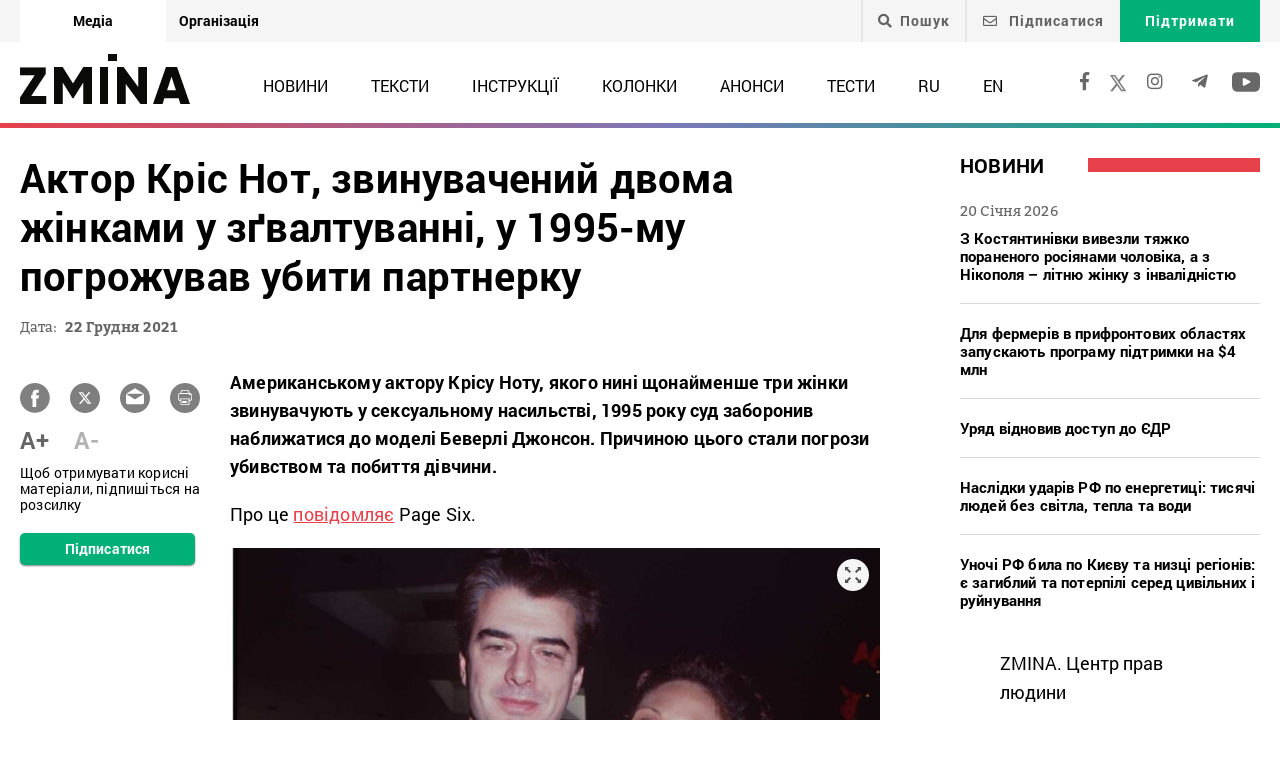

--- FILE ---
content_type: text/html; charset=UTF-8
request_url: https://zmina.info/news/zvynuvachenyj-u-zgvaltuvanni-dvoma-zhinkamy-aktor-kris-not-u-1995-mu-pogrozhuvav-vbyty-partnerku/
body_size: 22579
content:
<!doctype html>
<html dir="ltr" lang="uk" prefix="og: https://ogp.me/ns#">
<head>
    <meta charset="UTF-8" />
    
    
		<!-- All in One SEO 4.7.1.1 - aioseo.com -->
		<title>Актор Кріс Нот, звинувачений двома жінками у зґвалтуванні, у 1995-му погрожував убити партнерку ➜ ZMINA</title>
		<meta name="description" content="Актор Кріс Нот, звинувачений двома жінками у зґвалтуванні, у 1995-му погрожував убити партнерку Тоді модель Беверлі Джонсон навіть домоглась у суді, аби Нот не наближався до неї: Онлайн видання ZMINA ✍" />
		<meta name="robots" content="max-image-preview:large" />
		<meta name="keywords" content="сексуальні домагання,сша,новини" />
		<link rel="canonical" href="https://zmina.info/news/zvynuvachenyj-u-zgvaltuvanni-dvoma-zhinkamy-aktor-kris-not-u-1995-mu-pogrozhuvav-vbyty-partnerku/" />
		<meta name="generator" content="All in One SEO (AIOSEO) 4.7.1.1" />
		<meta property="og:locale" content="uk_UA" />
		<meta property="og:site_name" content="ZMINA" />
		<meta property="og:type" content="article" />
		<meta property="og:title" content="Актор Кріс Нот, звинувачений двома жінками у зґвалтуванні, у 1995-му погрожував убити партнерку ➜ ZMINA" />
		<meta property="og:description" content="Актор Кріс Нот, звинувачений двома жінками у зґвалтуванні, у 1995-му погрожував убити партнерку Тоді модель Беверлі Джонсон навіть домоглась у суді, аби Нот не наближався до неї: Онлайн видання ZMINA ✍" />
		<meta property="og:url" content="https://zmina.info/news/zvynuvachenyj-u-zgvaltuvanni-dvoma-zhinkamy-aktor-kris-not-u-1995-mu-pogrozhuvav-vbyty-partnerku/" />
		<meta property="og:image" content="https://zmina.info/wp-content/uploads/2021/12/chris-noth-beverly-johnson-e1640166458685.jpg" />
		<meta property="og:image:secure_url" content="https://zmina.info/wp-content/uploads/2021/12/chris-noth-beverly-johnson-e1640166458685.jpg" />
		<meta property="og:image:width" content="700" />
		<meta property="og:image:height" content="397" />
		<meta property="article:published_time" content="2021-12-22T09:49:55+00:00" />
		<meta property="article:modified_time" content="2021-12-22T16:02:52+00:00" />
		<meta property="article:publisher" content="https://www.facebook.com/zmina.ua?locale=uk_UA" />
		<meta name="twitter:card" content="summary_large_image" />
		<meta name="twitter:site" content="@zminaUA" />
		<meta name="twitter:title" content="Актор Кріс Нот, звинувачений двома жінками у зґвалтуванні, у 1995-му погрожував убити партнерку ➜ ZMINA" />
		<meta name="twitter:description" content="Актор Кріс Нот, звинувачений двома жінками у зґвалтуванні, у 1995-му погрожував убити партнерку Тоді модель Беверлі Джонсон навіть домоглась у суді, аби Нот не наближався до неї: Онлайн видання ZMINA ✍" />
		<meta name="twitter:image" content="https://zmina.info/wp-content/uploads/2021/12/chris-noth-beverly-johnson-e1640166458685.jpg" />
		<meta name="google" content="nositelinkssearchbox" />
		<script type="application/ld+json" class="aioseo-schema">
			{"@context":"https:\/\/schema.org","@graph":[{"@type":"Article","@id":"https:\/\/zmina.info\/news\/zvynuvachenyj-u-zgvaltuvanni-dvoma-zhinkamy-aktor-kris-not-u-1995-mu-pogrozhuvav-vbyty-partnerku\/#article","name":"\u0410\u043a\u0442\u043e\u0440 \u041a\u0440\u0456\u0441 \u041d\u043e\u0442, \u0437\u0432\u0438\u043d\u0443\u0432\u0430\u0447\u0435\u043d\u0438\u0439 \u0434\u0432\u043e\u043c\u0430 \u0436\u0456\u043d\u043a\u0430\u043c\u0438 \u0443 \u0437\u0491\u0432\u0430\u043b\u0442\u0443\u0432\u0430\u043d\u043d\u0456, \u0443 1995-\u043c\u0443 \u043f\u043e\u0433\u0440\u043e\u0436\u0443\u0432\u0430\u0432 \u0443\u0431\u0438\u0442\u0438 \u043f\u0430\u0440\u0442\u043d\u0435\u0440\u043a\u0443 \u279c ZMINA","headline":"\u0410\u043a\u0442\u043e\u0440 \u041a\u0440\u0456\u0441 \u041d\u043e\u0442, \u0437\u0432\u0438\u043d\u0443\u0432\u0430\u0447\u0435\u043d\u0438\u0439 \u0434\u0432\u043e\u043c\u0430 \u0436\u0456\u043d\u043a\u0430\u043c\u0438 \u0443 \u0437\u0491\u0432\u0430\u043b\u0442\u0443\u0432\u0430\u043d\u043d\u0456, \u0443 1995-\u043c\u0443 \u043f\u043e\u0433\u0440\u043e\u0436\u0443\u0432\u0430\u0432 \u0443\u0431\u0438\u0442\u0438 \u043f\u0430\u0440\u0442\u043d\u0435\u0440\u043a\u0443","author":{"@id":"https:\/\/zmina.info\/author\/petr\/#author"},"publisher":{"@id":"https:\/\/zmina.info\/#organization"},"image":{"@type":"ImageObject","url":"https:\/\/zmina.info\/wp-content\/uploads\/2021\/12\/chris-noth-beverly-johnson-e1640166458685.jpg","width":700,"height":397},"datePublished":"2021-12-22T11:49:55+02:00","dateModified":"2021-12-22T18:02:52+02:00","inLanguage":"uk","mainEntityOfPage":{"@id":"https:\/\/zmina.info\/news\/zvynuvachenyj-u-zgvaltuvanni-dvoma-zhinkamy-aktor-kris-not-u-1995-mu-pogrozhuvav-vbyty-partnerku\/#webpage"},"isPartOf":{"@id":"https:\/\/zmina.info\/news\/zvynuvachenyj-u-zgvaltuvanni-dvoma-zhinkamy-aktor-kris-not-u-1995-mu-pogrozhuvav-vbyty-partnerku\/#webpage"},"articleSection":"\u041d\u043e\u0432\u0438\u043d\u0438, \u0441\u0435\u043a\u0441\u0443\u0430\u043b\u044c\u043d\u0456 \u0434\u043e\u043c\u0430\u0433\u0430\u043d\u043d\u044f, \u0421\u0428\u0410, UA"},{"@type":"BreadcrumbList","@id":"https:\/\/zmina.info\/news\/zvynuvachenyj-u-zgvaltuvanni-dvoma-zhinkamy-aktor-kris-not-u-1995-mu-pogrozhuvav-vbyty-partnerku\/#breadcrumblist","itemListElement":[{"@type":"ListItem","@id":"https:\/\/zmina.info\/#listItem","position":1,"name":"\u0413\u043e\u043b\u043e\u0432\u043d\u0430","item":"https:\/\/zmina.info\/","nextItem":"https:\/\/zmina.info\/news\/#listItem"},{"@type":"ListItem","@id":"https:\/\/zmina.info\/news\/#listItem","position":2,"name":"\u041d\u043e\u0432\u0438\u043d\u0438","item":"https:\/\/zmina.info\/news\/","nextItem":"https:\/\/zmina.info\/news\/zvynuvachenyj-u-zgvaltuvanni-dvoma-zhinkamy-aktor-kris-not-u-1995-mu-pogrozhuvav-vbyty-partnerku\/#listItem","previousItem":"https:\/\/zmina.info\/#listItem"},{"@type":"ListItem","@id":"https:\/\/zmina.info\/news\/zvynuvachenyj-u-zgvaltuvanni-dvoma-zhinkamy-aktor-kris-not-u-1995-mu-pogrozhuvav-vbyty-partnerku\/#listItem","position":3,"name":"\u0410\u043a\u0442\u043e\u0440 \u041a\u0440\u0456\u0441 \u041d\u043e\u0442, \u0437\u0432\u0438\u043d\u0443\u0432\u0430\u0447\u0435\u043d\u0438\u0439 \u0434\u0432\u043e\u043c\u0430 \u0436\u0456\u043d\u043a\u0430\u043c\u0438 \u0443 \u0437\u0491\u0432\u0430\u043b\u0442\u0443\u0432\u0430\u043d\u043d\u0456, \u0443 1995-\u043c\u0443 \u043f\u043e\u0433\u0440\u043e\u0436\u0443\u0432\u0430\u0432 \u0443\u0431\u0438\u0442\u0438 \u043f\u0430\u0440\u0442\u043d\u0435\u0440\u043a\u0443","previousItem":"https:\/\/zmina.info\/news\/#listItem"}]},{"@type":"Organization","@id":"https:\/\/zmina.info\/#organization","name":"ZMINA","url":"https:\/\/zmina.info\/","sameAs":["https:\/\/www.instagram.com\/zmina_ua\/"]},{"@type":"Person","@id":"https:\/\/zmina.info\/author\/petr\/#author","url":"https:\/\/zmina.info\/author\/petr\/","name":"petr","image":{"@type":"ImageObject","@id":"https:\/\/zmina.info\/news\/zvynuvachenyj-u-zgvaltuvanni-dvoma-zhinkamy-aktor-kris-not-u-1995-mu-pogrozhuvav-vbyty-partnerku\/#authorImage","url":"https:\/\/secure.gravatar.com\/avatar\/bbf62abdb35ae2f8158a510a65c01c5c?s=96&d=mm&r=g","width":96,"height":96,"caption":"petr"}},{"@type":"WebPage","@id":"https:\/\/zmina.info\/news\/zvynuvachenyj-u-zgvaltuvanni-dvoma-zhinkamy-aktor-kris-not-u-1995-mu-pogrozhuvav-vbyty-partnerku\/#webpage","url":"https:\/\/zmina.info\/news\/zvynuvachenyj-u-zgvaltuvanni-dvoma-zhinkamy-aktor-kris-not-u-1995-mu-pogrozhuvav-vbyty-partnerku\/","name":"\u0410\u043a\u0442\u043e\u0440 \u041a\u0440\u0456\u0441 \u041d\u043e\u0442, \u0437\u0432\u0438\u043d\u0443\u0432\u0430\u0447\u0435\u043d\u0438\u0439 \u0434\u0432\u043e\u043c\u0430 \u0436\u0456\u043d\u043a\u0430\u043c\u0438 \u0443 \u0437\u0491\u0432\u0430\u043b\u0442\u0443\u0432\u0430\u043d\u043d\u0456, \u0443 1995-\u043c\u0443 \u043f\u043e\u0433\u0440\u043e\u0436\u0443\u0432\u0430\u0432 \u0443\u0431\u0438\u0442\u0438 \u043f\u0430\u0440\u0442\u043d\u0435\u0440\u043a\u0443 \u279c ZMINA","description":"\u0410\u043a\u0442\u043e\u0440 \u041a\u0440\u0456\u0441 \u041d\u043e\u0442, \u0437\u0432\u0438\u043d\u0443\u0432\u0430\u0447\u0435\u043d\u0438\u0439 \u0434\u0432\u043e\u043c\u0430 \u0436\u0456\u043d\u043a\u0430\u043c\u0438 \u0443 \u0437\u0491\u0432\u0430\u043b\u0442\u0443\u0432\u0430\u043d\u043d\u0456, \u0443 1995-\u043c\u0443 \u043f\u043e\u0433\u0440\u043e\u0436\u0443\u0432\u0430\u0432 \u0443\u0431\u0438\u0442\u0438 \u043f\u0430\u0440\u0442\u043d\u0435\u0440\u043a\u0443 \u0422\u043e\u0434\u0456 \u043c\u043e\u0434\u0435\u043b\u044c \u0411\u0435\u0432\u0435\u0440\u043b\u0456 \u0414\u0436\u043e\u043d\u0441\u043e\u043d \u043d\u0430\u0432\u0456\u0442\u044c \u0434\u043e\u043c\u043e\u0433\u043b\u0430\u0441\u044c \u0443 \u0441\u0443\u0434\u0456, \u0430\u0431\u0438 \u041d\u043e\u0442 \u043d\u0435 \u043d\u0430\u0431\u043b\u0438\u0436\u0430\u0432\u0441\u044f \u0434\u043e \u043d\u0435\u0457: \u041e\u043d\u043b\u0430\u0439\u043d \u0432\u0438\u0434\u0430\u043d\u043d\u044f ZMINA \u270d","inLanguage":"uk","isPartOf":{"@id":"https:\/\/zmina.info\/#website"},"breadcrumb":{"@id":"https:\/\/zmina.info\/news\/zvynuvachenyj-u-zgvaltuvanni-dvoma-zhinkamy-aktor-kris-not-u-1995-mu-pogrozhuvav-vbyty-partnerku\/#breadcrumblist"},"author":{"@id":"https:\/\/zmina.info\/author\/petr\/#author"},"creator":{"@id":"https:\/\/zmina.info\/author\/petr\/#author"},"image":{"@type":"ImageObject","url":"https:\/\/zmina.info\/wp-content\/uploads\/2021\/12\/chris-noth-beverly-johnson-e1640166458685.jpg","@id":"https:\/\/zmina.info\/news\/zvynuvachenyj-u-zgvaltuvanni-dvoma-zhinkamy-aktor-kris-not-u-1995-mu-pogrozhuvav-vbyty-partnerku\/#mainImage","width":700,"height":397},"primaryImageOfPage":{"@id":"https:\/\/zmina.info\/news\/zvynuvachenyj-u-zgvaltuvanni-dvoma-zhinkamy-aktor-kris-not-u-1995-mu-pogrozhuvav-vbyty-partnerku\/#mainImage"},"datePublished":"2021-12-22T11:49:55+02:00","dateModified":"2021-12-22T18:02:52+02:00"},{"@type":"WebSite","@id":"https:\/\/zmina.info\/#website","url":"https:\/\/zmina.info\/","name":"ZMINA","inLanguage":"uk","publisher":{"@id":"https:\/\/zmina.info\/#organization"}}]}
		</script>
		<!-- All in One SEO -->

<style id='classic-theme-styles-inline-css' type='text/css'>
/*! This file is auto-generated */
.wp-block-button__link{color:#fff;background-color:#32373c;border-radius:9999px;box-shadow:none;text-decoration:none;padding:calc(.667em + 2px) calc(1.333em + 2px);font-size:1.125em}.wp-block-file__button{background:#32373c;color:#fff;text-decoration:none}
</style>
<style id='global-styles-inline-css' type='text/css'>
:root{--wp--preset--aspect-ratio--square: 1;--wp--preset--aspect-ratio--4-3: 4/3;--wp--preset--aspect-ratio--3-4: 3/4;--wp--preset--aspect-ratio--3-2: 3/2;--wp--preset--aspect-ratio--2-3: 2/3;--wp--preset--aspect-ratio--16-9: 16/9;--wp--preset--aspect-ratio--9-16: 9/16;--wp--preset--color--black: #000000;--wp--preset--color--cyan-bluish-gray: #abb8c3;--wp--preset--color--white: #ffffff;--wp--preset--color--pale-pink: #f78da7;--wp--preset--color--vivid-red: #cf2e2e;--wp--preset--color--luminous-vivid-orange: #ff6900;--wp--preset--color--luminous-vivid-amber: #fcb900;--wp--preset--color--light-green-cyan: #7bdcb5;--wp--preset--color--vivid-green-cyan: #00d084;--wp--preset--color--pale-cyan-blue: #8ed1fc;--wp--preset--color--vivid-cyan-blue: #0693e3;--wp--preset--color--vivid-purple: #9b51e0;--wp--preset--gradient--vivid-cyan-blue-to-vivid-purple: linear-gradient(135deg,rgba(6,147,227,1) 0%,rgb(155,81,224) 100%);--wp--preset--gradient--light-green-cyan-to-vivid-green-cyan: linear-gradient(135deg,rgb(122,220,180) 0%,rgb(0,208,130) 100%);--wp--preset--gradient--luminous-vivid-amber-to-luminous-vivid-orange: linear-gradient(135deg,rgba(252,185,0,1) 0%,rgba(255,105,0,1) 100%);--wp--preset--gradient--luminous-vivid-orange-to-vivid-red: linear-gradient(135deg,rgba(255,105,0,1) 0%,rgb(207,46,46) 100%);--wp--preset--gradient--very-light-gray-to-cyan-bluish-gray: linear-gradient(135deg,rgb(238,238,238) 0%,rgb(169,184,195) 100%);--wp--preset--gradient--cool-to-warm-spectrum: linear-gradient(135deg,rgb(74,234,220) 0%,rgb(151,120,209) 20%,rgb(207,42,186) 40%,rgb(238,44,130) 60%,rgb(251,105,98) 80%,rgb(254,248,76) 100%);--wp--preset--gradient--blush-light-purple: linear-gradient(135deg,rgb(255,206,236) 0%,rgb(152,150,240) 100%);--wp--preset--gradient--blush-bordeaux: linear-gradient(135deg,rgb(254,205,165) 0%,rgb(254,45,45) 50%,rgb(107,0,62) 100%);--wp--preset--gradient--luminous-dusk: linear-gradient(135deg,rgb(255,203,112) 0%,rgb(199,81,192) 50%,rgb(65,88,208) 100%);--wp--preset--gradient--pale-ocean: linear-gradient(135deg,rgb(255,245,203) 0%,rgb(182,227,212) 50%,rgb(51,167,181) 100%);--wp--preset--gradient--electric-grass: linear-gradient(135deg,rgb(202,248,128) 0%,rgb(113,206,126) 100%);--wp--preset--gradient--midnight: linear-gradient(135deg,rgb(2,3,129) 0%,rgb(40,116,252) 100%);--wp--preset--font-size--small: 13px;--wp--preset--font-size--medium: 20px;--wp--preset--font-size--large: 36px;--wp--preset--font-size--x-large: 42px;--wp--preset--spacing--20: 0.44rem;--wp--preset--spacing--30: 0.67rem;--wp--preset--spacing--40: 1rem;--wp--preset--spacing--50: 1.5rem;--wp--preset--spacing--60: 2.25rem;--wp--preset--spacing--70: 3.38rem;--wp--preset--spacing--80: 5.06rem;--wp--preset--shadow--natural: 6px 6px 9px rgba(0, 0, 0, 0.2);--wp--preset--shadow--deep: 12px 12px 50px rgba(0, 0, 0, 0.4);--wp--preset--shadow--sharp: 6px 6px 0px rgba(0, 0, 0, 0.2);--wp--preset--shadow--outlined: 6px 6px 0px -3px rgba(255, 255, 255, 1), 6px 6px rgba(0, 0, 0, 1);--wp--preset--shadow--crisp: 6px 6px 0px rgba(0, 0, 0, 1);}:where(.is-layout-flex){gap: 0.5em;}:where(.is-layout-grid){gap: 0.5em;}body .is-layout-flex{display: flex;}.is-layout-flex{flex-wrap: wrap;align-items: center;}.is-layout-flex > :is(*, div){margin: 0;}body .is-layout-grid{display: grid;}.is-layout-grid > :is(*, div){margin: 0;}:where(.wp-block-columns.is-layout-flex){gap: 2em;}:where(.wp-block-columns.is-layout-grid){gap: 2em;}:where(.wp-block-post-template.is-layout-flex){gap: 1.25em;}:where(.wp-block-post-template.is-layout-grid){gap: 1.25em;}.has-black-color{color: var(--wp--preset--color--black) !important;}.has-cyan-bluish-gray-color{color: var(--wp--preset--color--cyan-bluish-gray) !important;}.has-white-color{color: var(--wp--preset--color--white) !important;}.has-pale-pink-color{color: var(--wp--preset--color--pale-pink) !important;}.has-vivid-red-color{color: var(--wp--preset--color--vivid-red) !important;}.has-luminous-vivid-orange-color{color: var(--wp--preset--color--luminous-vivid-orange) !important;}.has-luminous-vivid-amber-color{color: var(--wp--preset--color--luminous-vivid-amber) !important;}.has-light-green-cyan-color{color: var(--wp--preset--color--light-green-cyan) !important;}.has-vivid-green-cyan-color{color: var(--wp--preset--color--vivid-green-cyan) !important;}.has-pale-cyan-blue-color{color: var(--wp--preset--color--pale-cyan-blue) !important;}.has-vivid-cyan-blue-color{color: var(--wp--preset--color--vivid-cyan-blue) !important;}.has-vivid-purple-color{color: var(--wp--preset--color--vivid-purple) !important;}.has-black-background-color{background-color: var(--wp--preset--color--black) !important;}.has-cyan-bluish-gray-background-color{background-color: var(--wp--preset--color--cyan-bluish-gray) !important;}.has-white-background-color{background-color: var(--wp--preset--color--white) !important;}.has-pale-pink-background-color{background-color: var(--wp--preset--color--pale-pink) !important;}.has-vivid-red-background-color{background-color: var(--wp--preset--color--vivid-red) !important;}.has-luminous-vivid-orange-background-color{background-color: var(--wp--preset--color--luminous-vivid-orange) !important;}.has-luminous-vivid-amber-background-color{background-color: var(--wp--preset--color--luminous-vivid-amber) !important;}.has-light-green-cyan-background-color{background-color: var(--wp--preset--color--light-green-cyan) !important;}.has-vivid-green-cyan-background-color{background-color: var(--wp--preset--color--vivid-green-cyan) !important;}.has-pale-cyan-blue-background-color{background-color: var(--wp--preset--color--pale-cyan-blue) !important;}.has-vivid-cyan-blue-background-color{background-color: var(--wp--preset--color--vivid-cyan-blue) !important;}.has-vivid-purple-background-color{background-color: var(--wp--preset--color--vivid-purple) !important;}.has-black-border-color{border-color: var(--wp--preset--color--black) !important;}.has-cyan-bluish-gray-border-color{border-color: var(--wp--preset--color--cyan-bluish-gray) !important;}.has-white-border-color{border-color: var(--wp--preset--color--white) !important;}.has-pale-pink-border-color{border-color: var(--wp--preset--color--pale-pink) !important;}.has-vivid-red-border-color{border-color: var(--wp--preset--color--vivid-red) !important;}.has-luminous-vivid-orange-border-color{border-color: var(--wp--preset--color--luminous-vivid-orange) !important;}.has-luminous-vivid-amber-border-color{border-color: var(--wp--preset--color--luminous-vivid-amber) !important;}.has-light-green-cyan-border-color{border-color: var(--wp--preset--color--light-green-cyan) !important;}.has-vivid-green-cyan-border-color{border-color: var(--wp--preset--color--vivid-green-cyan) !important;}.has-pale-cyan-blue-border-color{border-color: var(--wp--preset--color--pale-cyan-blue) !important;}.has-vivid-cyan-blue-border-color{border-color: var(--wp--preset--color--vivid-cyan-blue) !important;}.has-vivid-purple-border-color{border-color: var(--wp--preset--color--vivid-purple) !important;}.has-vivid-cyan-blue-to-vivid-purple-gradient-background{background: var(--wp--preset--gradient--vivid-cyan-blue-to-vivid-purple) !important;}.has-light-green-cyan-to-vivid-green-cyan-gradient-background{background: var(--wp--preset--gradient--light-green-cyan-to-vivid-green-cyan) !important;}.has-luminous-vivid-amber-to-luminous-vivid-orange-gradient-background{background: var(--wp--preset--gradient--luminous-vivid-amber-to-luminous-vivid-orange) !important;}.has-luminous-vivid-orange-to-vivid-red-gradient-background{background: var(--wp--preset--gradient--luminous-vivid-orange-to-vivid-red) !important;}.has-very-light-gray-to-cyan-bluish-gray-gradient-background{background: var(--wp--preset--gradient--very-light-gray-to-cyan-bluish-gray) !important;}.has-cool-to-warm-spectrum-gradient-background{background: var(--wp--preset--gradient--cool-to-warm-spectrum) !important;}.has-blush-light-purple-gradient-background{background: var(--wp--preset--gradient--blush-light-purple) !important;}.has-blush-bordeaux-gradient-background{background: var(--wp--preset--gradient--blush-bordeaux) !important;}.has-luminous-dusk-gradient-background{background: var(--wp--preset--gradient--luminous-dusk) !important;}.has-pale-ocean-gradient-background{background: var(--wp--preset--gradient--pale-ocean) !important;}.has-electric-grass-gradient-background{background: var(--wp--preset--gradient--electric-grass) !important;}.has-midnight-gradient-background{background: var(--wp--preset--gradient--midnight) !important;}.has-small-font-size{font-size: var(--wp--preset--font-size--small) !important;}.has-medium-font-size{font-size: var(--wp--preset--font-size--medium) !important;}.has-large-font-size{font-size: var(--wp--preset--font-size--large) !important;}.has-x-large-font-size{font-size: var(--wp--preset--font-size--x-large) !important;}
:where(.wp-block-post-template.is-layout-flex){gap: 1.25em;}:where(.wp-block-post-template.is-layout-grid){gap: 1.25em;}
:where(.wp-block-columns.is-layout-flex){gap: 2em;}:where(.wp-block-columns.is-layout-grid){gap: 2em;}
:root :where(.wp-block-pullquote){font-size: 1.5em;line-height: 1.6;}
</style>
<link rel='stylesheet' id='contact-form-7-css' href='https://zmina.info/wp-content/plugins/contact-form-7/includes/css/styles.css?ver=5.9.8' type='text/css' media='all' />
<link rel='stylesheet' id='dashicons-css' href='https://zmina.info/wp-includes/css/dashicons.min.css?ver=6.6.2' type='text/css' media='all' />
<link rel='stylesheet' id='post-views-counter-frontend-css' href='https://zmina.info/wp-content/plugins/post-views-counter/css/frontend.min.css?ver=1.4.7' type='text/css' media='all' />
<link rel='stylesheet' id='quiz-maker-css' href='https://zmina.info/wp-content/plugins/quiz-maker/public/css/quiz-maker-public.css?ver=21.7.1' type='text/css' media='all' />
<link rel='stylesheet' id='main-css' href='https://zmina.info/wp-content/themes/humanrights/assets/css/main.min.css?ver=5.5.4' type='text/css' media='all' />
<style id='main-inline-css' type='text/css'>
.wpcf7-response-output{display: none !important;}
div.wpcf7 .ajax-loader {display: none !important;}.select_ca #my_month {float: none;}
</style>
<script type="text/javascript" src="https://zmina.info/wp-includes/js/jquery/jquery.min.js?ver=3.7.1" id="jquery-core-js"></script>
<script type="text/javascript" src="https://zmina.info/wp-includes/js/jquery/jquery-migrate.min.js?ver=3.4.1" id="jquery-migrate-js"></script>
<script type="text/javascript" id="donate_script-js-extra">
/* <![CDATA[ */
var donate_ajax = {"url":"https:\/\/zmina.info\/wp-admin\/admin-ajax.php","nonce":"167e78c609"};
var donate_ajax1 = {"url":"https:\/\/zmina.info\/wp-admin\/admin-ajax.php","nonce":"d4ff804c12"};
/* ]]> */
</script>
<script type="text/javascript" src="https://zmina.info/wp-content/plugins/donate/script.js?ver=6.6.2" id="donate_script-js"></script>
<script type="text/javascript" id="post-views-counter-frontend-js-before">
/* <![CDATA[ */
var pvcArgsFrontend = {"mode":"js","postID":155261,"requestURL":"https:\/\/zmina.info\/wp-admin\/admin-ajax.php","nonce":"142a54b60a","dataStorage":"cookies","multisite":1,"path":"\/","domain":""};
/* ]]> */
</script>
<script type="text/javascript" src="https://zmina.info/wp-content/plugins/post-views-counter/js/frontend.min.js?ver=1.4.7" id="post-views-counter-frontend-js"></script>
<link rel="https://api.w.org/" href="https://zmina.info/wp-json/" /><link rel="alternate" title="JSON" type="application/json" href="https://zmina.info/wp-json/wp/v2/posts/155261" /><link rel="EditURI" type="application/rsd+xml" title="RSD" href="https://zmina.info/xmlrpc.php?rsd" />

<link rel='shortlink' href='https://zmina.info/?p=155261' />
<link rel="alternate" title="oEmbed (JSON)" type="application/json+oembed" href="https://zmina.info/wp-json/oembed/1.0/embed?url=https%3A%2F%2Fzmina.info%2Fnews%2Fzvynuvachenyj-u-zgvaltuvanni-dvoma-zhinkamy-aktor-kris-not-u-1995-mu-pogrozhuvav-vbyty-partnerku%2F" />
<link rel="alternate" title="oEmbed (XML)" type="text/xml+oembed" href="https://zmina.info/wp-json/oembed/1.0/embed?url=https%3A%2F%2Fzmina.info%2Fnews%2Fzvynuvachenyj-u-zgvaltuvanni-dvoma-zhinkamy-aktor-kris-not-u-1995-mu-pogrozhuvav-vbyty-partnerku%2F&#038;format=xml" />
    <script type="text/javascript">
        var ajaxurl = 'https://zmina.info/wp-admin/admin-ajax.php';
    </script>
    <script type="application/ld+json" >
            {
              "@context":"https://schema.org/",
              "@type":"Organization",
              "@id":"https://zmina.info#Organization",
              "name":"ZMINA | Медіа ресурс Центру прав людини",
              "url":"https://zmina.ua",
              "sameAs":
              [
                "https://www.facebook.com/zmina.ua",
                "https://twitter.com/zminaUA",
"https://www.instagram.com/zmina_ua",
"https://www.youtube.com/user/CHRinform",
"https://t.me/zmina_ua"
              ],
              "logo":"https://zmina.info/wp-content/uploads/2023/07/logo2.png",
              "contactPoint":[
                {
                  "@type":"ContactPoint",
                  "contactType":"customer service",
                  "telephone":"+38(044) 272-42-52"
                },
                {
                  "@type":"ContactPoint",
                  "contactType":"customer service",
                  "telephone":"+38(067) 502-08-01"
                }
              ],
              "description":"Свіжі новини кожного дня - онлайн-медіа ZMINA ❤ Розслідування, репортажі, новини у сфері прав людини ✅",
              "address":
              {
                "@type": "PostalAddress",
                "addressLocality": "Київ, Украина",
                "postalCode": "01034",
                "streetAddress": "вул. Ярославів Вал 33Б, 3 поверх"
              },
              "image":"https://zmina.info/wp-content/uploads/2023/07/logo2.png"
            }
        </script>    <meta http-equiv="X-UA-Compatible" content="IE=edge">
    <meta name="viewport" content="width=device-width, initial-scale=1, maximum-scale=1">
    <link rel="apple-touch-icon" sizes="57x57" href="https://zmina.info/wp-content/themes/humanrights/apple-icon-57x57.png">
            <link rel="apple-touch-icon" sizes="60x60" href="https://zmina.info/wp-content/themes/humanrights/assets/favicon/apple-icon-60x60.png">
            <link rel="apple-touch-icon" sizes="72x72" href="https://zmina.info/wp-content/themes/humanrights/assets/favicon/apple-icon-72x72.png">
            <link rel="apple-touch-icon" sizes="76x76" href="https://zmina.info/wp-content/themes/humanrights/assets/favicon/apple-icon-76x76.png">
            <link rel="apple-touch-icon" sizes="114x114" href="https://zmina.info/wp-content/themes/humanrights/assets/favicon/apple-icon-114x114.png">
            <link rel="apple-touch-icon" sizes="120x120" href="https://zmina.info/wp-content/themes/humanrights/assets/favicon/apple-icon-120x120.png">
            <link rel="apple-touch-icon" sizes="144x144" href="https://zmina.info/wp-content/themes/humanrights/assets/favicon/apple-icon-144x144.png">
            <link rel="apple-touch-icon" sizes="152x152" href="https://zmina.info/wp-content/themes/humanrights/assets/favicon/apple-icon-152x152.png">
            <link rel="apple-touch-icon" sizes="180x180" href="https://zmina.info/wp-content/themes/humanrights/assets/favicon/apple-icon-180x180.png">
            <link rel="icon" type="image/png" sizes="192x192"  href="https://zmina.info/wp-content/themes/humanrights/assets/favicon/android-icon-192x192.png">
            <link rel="icon" type="image/png" sizes="32x32" href="https://zmina.info/wp-content/themes/humanrights/assets/favicon/favicon-32x32.png">
            <link rel="icon" type="image/png" sizes="96x96" href="https://zmina.info/wp-content/themes/humanrights/assets/favicon/favicon-96x96.png">
            <link rel="icon" type="image/png" sizes="16x16" href="https://zmina.info/wp-content/themes/humanrights/assets/favicon/favicon-16x16.png">
            <link rel="manifest" href="https://zmina.info/wp-content/themes/humanrights/assets/favicon/manifest.json">
            <meta name="msapplication-TileColor" content="#ffffff">
            <meta name="msapplication-TileImage" content="https://zmina.info/wp-content/themes/humanrights/assets/favicon/ms-icon-144x144.png">
            <meta name="theme-color" content="#ffffff">   
        
    <script>
        (function(i,s,o,g,r,a,m){i['GoogleAnalyticsObject']=r;i[r]=i[r]||function(){
            (i[r].q=i[r].q||[]).push(arguments)},i[r].l=1*new Date();a=s.createElement(o),
            m=s.getElementsByTagName(o)[0];a.async=1;a.src=g;m.parentNode.insertBefore(a,m)
        })(window,document,'script','//www.google-analytics.com/analytics.js','ga');

        ga('create', 'UA-57945481-1', 'auto');
        ga('send', 'pageview');

    </script>

    <!-- Facebook Pixel Code -->
    <script>
        !function(f,b,e,v,n,t,s)
        {if(f.fbq)return;n=f.fbq=function(){n.callMethod?
            n.callMethod.apply(n,arguments):n.queue.push(arguments)};
            if(!f._fbq)f._fbq=n;n.push=n;n.loaded=!0;n.version='2.0';
            n.queue=[];t=b.createElement(e);t.async=!0;
            t.src=v;s=b.getElementsByTagName(e)[0];
            s.parentNode.insertBefore(t,s)}(window, document,'script',
            'https://connect.facebook.net/en_US/fbevents.js');
        fbq('init', '1969331176675175');
        fbq('track', 'PageView');
    </script>
    <noscript>
        <img height="1" width="1" style="display:none" src="https://www.facebook.com/tr?id=1969331176675175&ev=PageView&noscript=1"/>
    </noscript>
    <!-- End Facebook Pixel Code -->
        
  </head>

<body class="post-template-default single single-post postid-155261 single-format-standard">
<div class="page_wrapper">
<header class="header">
    <div style="display: none" class="breadcrumbs" itemscope itemtype="http://schema.org/BreadcrumbList"><span itemprop="itemListElement" itemscope itemtype="http://schema.org/ListItem"><a class="breadcrumbs__link" href="https://zmina.info/" itemprop="item"><span itemprop="name">Головна</span></a><meta itemprop="position" content="1" /></span><span class="breadcrumbs__separator"> › </span><span itemprop="itemListElement" itemscope itemtype="http://schema.org/ListItem"><a class="breadcrumbs__link" href="https://zmina.info/news/" itemprop="item"><span itemprop="name">Новини</span></a><meta itemprop="position" content="2" /></span><span class="breadcrumbs__separator"> › </span><span class="breadcrumbs__current">Актор Кріс Нот, звинувачений двома жінками у зґвалтуванні, у 1995-му погрожував убити партнерку</span></div><!-- .breadcrumbs -->
    <!-- DESCTOP MENU -->
<div class="desctop_menu">
    <div class="top_line">
        <div class="container">
            <div class="flex_row">

                <div id="menu-verhnye-menyu-ua" class="nav-menu desktop page_switchers"><a href="/"  class="active menu-item menu-item-type-custom menu-item-object-custom menu-item-9">Медіа</a><a href="https://zmina.ua"  class="menu-item menu-item-type-custom menu-item-object-custom menu-item-10">Організація</a></div>
                <div class="functions">

                                        <div class="nav_search_wrapper">
                        <a href="javascript:void(0)" class="search"><i class="fa fa-search"></i>Пошук</a>
                        <form method="get" action="https://zmina.info/">
                            <button type="submit"><i class="fa fa-search"></i></button>
                            <input type="text" name="s" placeholder="Шукаєте щось конкретне?">
                        </form>
                    </div>

                                            <a href="#subscribe_pop_form" class="subscribe open-pop-link">
                            <i class="far fa-envelope"></i>
                            Підписатися                        </a>
                                                                <a href="https://zmina.info/donate/" class="donate">Підтримати</a>
                                    </div>
            </div>
        </div>
    </div>
    <div class="nav_line">
        <div class="container">
            <div class="flex_row">
                <a href="https://zmina.info" class="logo">
                    <img src="https://zmina.info/wp-content/themes/humanrights/assets/img/logo2.svg" alt="ZMINA" title="ZMINA">
                </a>
                <nav class="nav"><ul id="menu-golovne-menyu-ua" class="nav-menu desktop"><li id="menu-item-21" class="menu-item menu-item-type-taxonomy menu-item-object-category current-post-ancestor current-menu-parent current-post-parent menu-item-21"><a href="https://zmina.info/news/">Новини</a></li>
<li id="menu-item-22" class="menu-item menu-item-type-taxonomy menu-item-object-category menu-item-22"><a href="https://zmina.info/articles/">Тексти</a></li>
<li id="menu-item-23" class="menu-item menu-item-type-taxonomy menu-item-object-category menu-item-23"><a href="https://zmina.info/instructions/">Інструкції</a></li>
<li id="menu-item-24" class="menu-item menu-item-type-taxonomy menu-item-object-category menu-item-24"><a href="https://zmina.info/columns/">Колонки</a></li>
<li id="menu-item-25" class="menu-item menu-item-type-taxonomy menu-item-object-category menu-item-25"><a href="https://zmina.info/announcements/">Анонси</a></li>
<li id="menu-item-149131" class="menu-item menu-item-type-post_type_archive menu-item-object-tests menu-item-149131"><a href="https://zmina.info/tests/">Тести</a></li>
<li id="menu-item-165543-ru" class="lang-item lang-item-5 lang-item-ru no-translation lang-item-first menu-item menu-item-type-custom menu-item-object-custom menu-item-165543-ru"><a href="https://zmina.info/ru/" hreflang="ru-RU" lang="ru-RU">RU</a></li>
<li id="menu-item-165543-en" class="lang-item lang-item-10 lang-item-en no-translation menu-item menu-item-type-custom menu-item-object-custom menu-item-165543-en"><a href="https://zmina.info/en/" hreflang="en-GB" lang="en-GB">EN</a></li>
</ul></nav>                <div class="soc_links">
                                                                <a rel="nofollow" href="https://www.facebook.com/zmina.ua" target="_blank">
                            <i class="fab fa-facebook-f"></i>
                        </a>
                    
                                                                                    <a href="https://twitter.com/zminaUA" target="_blank">
                            <i class="fa-x"></i>
                        </a>
                    
                                                                <a rel="nofollow" href="https://www.instagram.com/zmina_ua/" target="_blank">
                            <i class="fab fa-instagram"></i>
                        </a>
                    
                                                                <a rel="nofollow" href="https://t.me/zmina_ua" target="_blank">
                            <i class="fab fa-telegram-plane"></i>
                        </a>
                    
                                                                <a rel="nofollow" href="https://www.youtube.com/user/CHRinform" target="_blank">
                            <svg
                                    fill="#000000"
                                    height="30px"
                                    width="28px"
                                    version="1.1"
                                    id="Layer_1"
                                    xmlns="http://www.w3.org/2000/svg"
                                    xmlns:xlink="http://www.w3.org/1999/xlink"
                                    viewBox="0 0 310 310"
                                    xml:space="preserve"
                            >
                    <g id="XMLID_822_">
                        <path
                                id="XMLID_823_"
                                d="M297.917,64.645c-11.19-13.302-31.85-18.728-71.306-18.728H83.386c-40.359,0-61.369,5.776-72.517,19.938
                   C0,79.663,0,100.008,0,128.166v53.669c0,54.551,12.896,82.248,83.386,82.248h143.226c34.216,0,53.176-4.788,65.442-16.527
                   C304.633,235.518,310,215.863,310,181.835v-53.669C310,98.471,309.159,78.006,297.917,64.645z M199.021,162.41l-65.038,33.991
                   c-1.454,0.76-3.044,1.137-4.632,1.137c-1.798,0-3.592-0.484-5.181-1.446c-2.992-1.813-4.819-5.056-4.819-8.554v-67.764
                   c0-3.492,1.822-6.732,4.808-8.546c2.987-1.814,6.702-1.938,9.801-0.328l65.038,33.772c3.309,1.718,5.387,5.134,5.392,8.861
                   C204.394,157.263,202.325,160.684,199.021,162.41z"
                        />
                    </g>
                  </svg>
                        </a>
                                    </div>
            </div>
        </div>
    </div>
</div>
<!-- DESCTOP MENU -->    
<!-- MOBILE MENU -->
<div class="mobile_menu">
    <div class="top_line flex_row">
        <div class="lang">
                    </div>
        <a href="https://zmina.info" class="logo">
            <img src="https://zmina.info/wp-content/themes/humanrights/assets/img/logo2.svg" alt="ZMINA" title="ZMINA">
        </a>
        <a href="#page_menu" class="hamburger hamburger--emphatic">
                        <span class="hamburger-box">
                            <span class="hamburger-inner"> </span>
                        </span>
        </a>
    </div>
    <div class="mobile_menu-wrap">
        <div class="drop_menu">
        <form method="get" class="search_form" action="https://zmina.info/">
            <input type="text" name="s" value="" placeholder="Пошук">
        </form>

        <nav class="nav"><ul id="menu-golovne-menyu-ua-1" class=""><li class="menu-item menu-item-type-taxonomy menu-item-object-category current-post-ancestor current-menu-parent current-post-parent menu-item-21"><a href="https://zmina.info/news/">Новини</a></li>
<li class="menu-item menu-item-type-taxonomy menu-item-object-category menu-item-22"><a href="https://zmina.info/articles/">Тексти</a></li>
<li class="menu-item menu-item-type-taxonomy menu-item-object-category menu-item-23"><a href="https://zmina.info/instructions/">Інструкції</a></li>
<li class="menu-item menu-item-type-taxonomy menu-item-object-category menu-item-24"><a href="https://zmina.info/columns/">Колонки</a></li>
<li class="menu-item menu-item-type-taxonomy menu-item-object-category menu-item-25"><a href="https://zmina.info/announcements/">Анонси</a></li>
<li class="menu-item menu-item-type-post_type_archive menu-item-object-tests menu-item-149131"><a href="https://zmina.info/tests/">Тести</a></li>
<li class="lang-item lang-item-5 lang-item-ru no-translation lang-item-first menu-item menu-item-type-custom menu-item-object-custom menu-item-165543-ru"><a href="https://zmina.info/ru/" hreflang="ru-RU" lang="ru-RU">RU</a></li>
<li class="lang-item lang-item-10 lang-item-en no-translation menu-item menu-item-type-custom menu-item-object-custom menu-item-165543-en"><a href="https://zmina.info/en/" hreflang="en-GB" lang="en-GB">EN</a></li>
</ul></nav>                

            <div class="spec_articles">
                <h2>Спецтеми:</h2>
                <ul>
                                            <li>
                                                        <a href="https://zmina.info/tag/yevrointgeracziya/">ЄВРОІНТЕГРАЦІЯ</a>
                        </li>
                                            <li>
                                                        <a href="https://zmina.info/tag/mizhnarodni-zlochyny/">ВОЄННІ ЗЛОЧИНИ РОСІЇ В УКРАЇНІ</a>
                        </li>
                                            <li>
                                                        <a href="https://zmina.info/tag/istorija/">ІСТОРІЯ</a>
                        </li>
                                            <li>
                                                        <a href="https://zmina.info/tag/spravi_majdanu/">СПРАВИ МАЙДАНУ</a>
                        </li>
                                            <li>
                                                        <a href="https://zmina.info/tag/tisk_na_aktivistiv/">ТИСК НА АКТИВІСТІВ</a>
                        </li>
                                            <li>
                                                        <a href="https://zmina.info/tag/branci_kremljia_/">В&#8217;ЯЗНІ КРЕМЛЯ</a>
                        </li>
                                    </ul>
            </div>
        
        <!--        <div class="mobile_btn_row mobile_btn_row_menu">-->
        <!--            <a href="#" class="donate">--><!--</a>-->
        <!--        </div>-->
        <div class="soc_links">
                                        <a rel="nofollow" href="https://www.facebook.com/zmina.ua" target="_blank">
                    <i class="fab fa-facebook-f"></i>
                </a>
            
                                                    <a href="https://twitter.com/zminaUA" target="_blank">
                    <i class="fa-x"></i>
                </a>
            
                                        <a rel="nofollow" href="https://www.instagram.com/zmina_ua/" target="_blank">
                    <i class="fab fa-instagram"></i>
                </a>
            
                                        <a rel="nofollow" href="https://t.me/zmina_ua" target="_blank">
                    <i class="fab fa-telegram-plane"></i>
                </a>
            
                                        <a rel="nofollow" href="https://www.youtube.com/user/CHRinform" target="_blank">
                    <svg
                            fill="#000000"
                            height="30px"
                            width="28px"
                            version="1.1"
                            id="Layer_1"
                            xmlns="http://www.w3.org/2000/svg"
                            xmlns:xlink="http://www.w3.org/1999/xlink"
                            viewBox="0 0 310 310"
                            xml:space="preserve"
                    >
                    <g id="XMLID_822_">
                        <path
                                id="XMLID_823_"
                                d="M297.917,64.645c-11.19-13.302-31.85-18.728-71.306-18.728H83.386c-40.359,0-61.369,5.776-72.517,19.938
                   C0,79.663,0,100.008,0,128.166v53.669c0,54.551,12.896,82.248,83.386,82.248h143.226c34.216,0,53.176-4.788,65.442-16.527
                   C304.633,235.518,310,215.863,310,181.835v-53.669C310,98.471,309.159,78.006,297.917,64.645z M199.021,162.41l-65.038,33.991
                   c-1.454,0.76-3.044,1.137-4.632,1.137c-1.798,0-3.592-0.484-5.181-1.446c-2.992-1.813-4.819-5.056-4.819-8.554v-67.764
                   c0-3.492,1.822-6.732,4.808-8.546c2.987-1.814,6.702-1.938,9.801-0.328l65.038,33.772c3.309,1.718,5.387,5.134,5.392,8.861
                   C204.394,157.263,202.325,160.684,199.021,162.41z"
                        />
                    </g>
                  </svg>
                </a>
                    </div>
    </div>
    </div>
</div>
<!-- /MOBILE MENU --></header>
<!-- /HEADER --><section class="article">
    <div class="container flex_row alignTop">
        <article class="article_content">
            <h1>Актор Кріс Нот, звинувачений двома жінками у зґвалтуванні, у 1995-му погрожував убити партнерку</h1>
            <div class="flex_row ">
                <div class="article_data">
                    <span class="data_key">Дата:</span>
                    <span>22 Грудня 2021</span>
                                                        </div>
            </div>
                                    <div class="article_columns flex_row">
                <div class="article_controls">
    <div class="article_share flex_row">
        <a onclick="social_share('fb')" href="javascript:void(0)">
            <span class="share_facebook"></span>
        </a>
        <a onclick="social_share('tw')" href="javascript:void(0)">
            <span class="share_twitter"></span>
        </a>
        <a href="mailto:?subject=Актор Кріс Нот, звинувачений двома жінками у зґвалтуванні, у 1995-му погрожував убити партнерку&amp;body=https://zmina.info/news/zvynuvachenyj-u-zgvaltuvanni-dvoma-zhinkamy-aktor-kris-not-u-1995-mu-pogrozhuvav-vbyty-partnerku/">
            <span class="share_mail"></span>
        </a>
        <a href="javascript:void(0)" onclick="print()">
            <span class="share_print"></span>
        </a>
    </div>
    <a href="#" class="font_plus font_change" id="size-plus" data-function="+">A+</a>
    <a href="#" class="font_minus font_change size-disabled" id="size-minus" data-function="-">A-</a>
    <span class="subscribe_disclimer">Щоб отримувати корисні матеріали, підпишіться на розсилку</span>
    <a href="#subscribe_pop_form" class="subcribe open-pop-link">Підписатися</a>
</div>                <div class="article_text_wrapper">
                    <p><strong>Американському актору Крісу Ноту, якого нині щонайменше три жінки звинувачують у сексуальному насильстві, 1995 року суд заборонив наближатися до моделі Беверлі Джонсон. Причиною цього стали погрози убивством та побиття дівчини.</strong></p>
<p>Про це <a href="https://pagesix.com/2021/12/21/chris-noths-ex-beverly-johnson-once-claimed-he-threatened-to-kill-her/" target="_blank" rel="noopener">повідомляє</a> Page Six.</p>
<div class="alignnone">
<div class="aligncenter"><div><img decoding="async" src="https://zmina.info/wp-content/uploads/2021/12/chris-noth-beverly-johnson-e1640165736122.jpg" alt="" /> <span class="img_caption"><em>Нот та Джонсон у 90-х. Фото: newsweek.com</em></span></div></div>
</div>
<p>Судові матеріали, які опинились у розпорядженні журналістів, свідчать, що Нот ударив Джонсон кулаком в обличчя, груди, по ребрах та інших частинах тіла. Через це жінка звернулася до лікарів. 27 липня 1995-го актор зробив їй понад два десятки дзвінків, погрожував убити Джонсон та її собаку, а також понівечити тодішній партнерці обличчя.</p>
<p>Суд тоді став на бік Джонсон та тимчасово заборонив наближатися колишнім партнерам одне до одного, до сімей, будинків та місць роботи одне одного на відстань ближче ніж 450 метрів. Під заборону потрапили й дзвінки та будь-які намагання встановити контакт. У постанові суд не зазначав дати закінчення терміну дії цих заходів.</p>
<p>У Каліфорнії, як наголошують журналісти, такі угоди зазвичай укладають на три-п&#8217;ять років, однак в отриманих ними документах ідеться, що справу закрили лише 26 травня 2017-го.</p>
<p>У 1995-му ситуація навколо Нота привертала увагу медіа, зокрема із заголовками щодо цього виходила газета National Enquirer, але попри це він продовжував кар&#8217;єру. Скріншоти сторінки газети <a href="https://www.instagram.com/p/CXkYfJjOG3v/" target="_blank" rel="noopener">почали</a> поширювати в мережі, коли перші дві жінки виступили зі звинуваченнями щодо актора. </p>
<div class="alignnone">
<div class="aligncenter"><div><img decoding="async" src="https://zmina.info/wp-content/uploads/2021/12/beverly-johnson-chris-noth-93-e1640166225879.jpg" alt="" /> <span class="img_caption"><em>Фото: інстаграм-акаунт diet_prada</em></span></div></div>
</div>
<p>Нагадаємо, що три жінки <a href="https://zmina.info/news/amerykanskogo-aktora-krisa-nota-zvynuvatyly-u-zgvaltuvanni-dvi-zhinky/" target="_blank" rel="noopener">звинуватили</a> Нота в зґвалтуванні та <a href="https://zmina.info/news/aktora-krisa-nota-zvynuvatyla-u-sprobi-zgvaltuvannya-shhe-odna-zhinka/" target="_blank" rel="noopener">спробі</a> зґвалтування. Ймовірні потерпілі розповіли, що спогади про події, які трапилися з ними, почали повертатися після хвилі новин про нові ролі актора. </p>
<p>Звинувачення в сексуальному насильстві вже призвели до того, що алкогольна компанія Entertainment Arts Research, Inc. (EARI) <a href="https://deadline.com/2021/12/chris-noth-tequila-brand-canceled-amid-sexual-assault-allegations-1234899444/" target="_blank" rel="noopener">відмовилася</a> від угоди з Нотом, яка коштувала б йому 12 мільйонів доларів. Також від співпраці з ним відмовилось акторське агентство.</p>
                </div>
            </div>
            <div class="article_functions gradient_after">
                                    <div class="article_tags">
                        <span class="tag_names">Теги:</span>
                                                    <a href="https://zmina.info/tag/seksualni_domagannja/">сексуальні домагання, </a>
                                                    <a href="https://zmina.info/tag/ssha/">США</a>
                                            </div>
                                <div class="article_share flex_row">
    <span class="tag_names">Поділитися:</span>
    <a onclick="social_share('fb')" href="javascript:void(0)">
        <span class="share_facebook"></span>
    </a>
    <a onclick="social_share('tw')" href="javascript:void(0)">
        <span class="share_twitter"></span>
    </a>
    <a onclick="social_share('telegram')" href="javascript:void(0)">
        <span class="share_telegram"></span>
    </a>
    <a href="mailto:?subject=Актор Кріс Нот, звинувачений двома жінками у зґвалтуванні, у 1995-му погрожував убити партнерку&amp;body=https://zmina.info/news/zvynuvachenyj-u-zgvaltuvanni-dvoma-zhinkamy-aktor-kris-not-u-1995-mu-pogrozhuvav-vbyty-partnerku/">
        <span class="share_mail"></span>
    </a>
    <a href="javascript:void(0)" onclick="print()">
        <span class="share_print"></span>
    </a>
</div>
<span class="disklamer">Якщо ви знайшли помилку, виділіть її мишкою та натисніть Ctrl+Enter</span>            </div>
            <div class="comments">
    <div class="fb-comments" data-href="https://zmina.info/news/zvynuvachenyj-u-zgvaltuvanni-dvoma-zhinkamy-aktor-kris-not-u-1995-mu-pogrozhuvav-vbyty-partnerku/" data-width="700" data-numposts="5"></div>
</div>
<style>
    /*.fb-comments,*/
    /*.fb-comments span,*/
    /*.fb-comments iframe,*/
    /*.fb_iframe_widget,*/
    /*.fb_iframe_widget span,*/
    .fb_iframe_widget iframe {
        width: 100% !important;
        max-width: 100% !important;
        box-sizing: border-box;
    }

</style>        </article>
        <div class="sidebar">
                                    <div class="sidebar_item">
            <h2 class="rubric_header">
                <span>
                                        <a href="https://zmina.info/news/">
                        Новини                    </a>
                </span>
            </h2>

            <div class="sidebar_rubric_items">
                                                                                              <span class="news_date">20 Січня 2026</span>

                                                                            <div class="list_date">
                    
                    <a href="https://zmina.info/news/z-kostyantynivky-vyvezly-tyazhko-poranenogo-rosiyanamy-cholovika-a-z-nikopolya-litnyu-zhinku-z-invalidnistyu/"  class="rubric_item">
                        <h3 class="rubric_article_header">
                            З Костянтинівки вивезли тяжко пораненого росіянами чоловіка, а з Нікополя – літню жінку з інвалідністю                        </h3>
                    </a>
                                                                                  
                    <a href="https://zmina.info/news/dlya-fermeriv-v-pryfrontovyh-oblastyah-zapuskayut-programu-pidtrymky-na-4-mln/"  class="rubric_item">
                        <h3 class="rubric_article_header">
                            Для фермерів в прифронтових областях запускають програму підтримки на $4 млн                        </h3>
                    </a>
                                                                                  
                    <a href="https://zmina.info/news/uryad-vidnovyv-dostup-do-yedr/"  class="rubric_item">
                        <h3 class="rubric_article_header">
                            Уряд відновив доступ до ЄДР                         </h3>
                    </a>
                                                                                  
                    <a href="https://zmina.info/news/naslidky-udariv-rf-po-energetyczi-tysyachi-lyudej-bez-svitla-tepla-ta-vody/"  class="rubric_item">
                        <h3 class="rubric_article_header">
                            Наслідки ударів РФ по енергетиці: тисячі людей без світла, тепла та води                        </h3>
                    </a>
                                                                                  
                    <a href="https://zmina.info/news/unochi-rf-byla-po-kyyevu-ta-nyzczi-regioniv-ye-zagyblyj-ta-poterpili-sered-czyvilnyh-j-rujnuvannya/"  class="rubric_item">
                        <h3 class="rubric_article_header">
                            Уночі РФ била по Києву та низці регіонів: є загиблий та потерпілі серед цивільних і руйнування                        </h3>
                    </a>
                                    </div>
                                                                            </div>
    </div>
    
                            <div class="fb-page" data-href="https://www.facebook.com/zmina.ua" data-tabs="timeline" data-width="" data-height="300" data-small-header="true" data-adapt-container-width="true" data-hide-cover="false" data-show-facepile="false"><blockquote cite="https://www.facebook.com/zmina.ua" class="fb-xfbml-parse-ignore"><a href="https://www.facebook.com/zmina.ua">ZMINA. Центр прав людини</a></blockquote></div>                    </div>
    </div>
</section>
<div class="read_also">
            <div class="container"><h2>Читайте також</h2>
            <div class="event_slider">
                                    <a class="item" href="https://zmina.info/news/z-kostyantynivky-vyvezly-tyazhko-poranenogo-rosiyanamy-cholovika-a-z-nikopolya-litnyu-zhinku-z-invalidnistyu/">
                        <img src="https://zmina.info/wp-content/uploads/2026/01/618569286_4130948367155508_751167253682072163_n-3-e1768903356877-354x207.jpg" alt="З Костянтинівки вивезли тяжко пораненого росіянами чоловіка, а з Нікополя – літню жінку з інвалідністю" title="З Костянтинівки вивезли тяжко пораненого росіянами чоловіка, а з Нікополя – літню жінку з інвалідністю" class="img-responsive"">                        <div class="slide_info">
                            <span class="author-span">Новини</span>
                                                                                    <span class="slide_date">20 Січня 2026</span>
                        </div>
                        <h3 class="slide_header">
                            З Костянтинівки вивезли тяжко пораненого росіянами чоловіка, а з Нікополя – літню жінку з інвалідністю                        </h3>
                    </a>
                                        <a class="item" href="https://zmina.info/news/dlya-fermeriv-v-pryfrontovyh-oblastyah-zapuskayut-programu-pidtrymky-na-4-mln/">
                        <img src="https://zmina.info/wp-content/uploads/2026/01/agrokom1411-354x207.jpg" alt="Для фермерів в прифронтових областях запускають програму підтримки на $4 млн" title="Для фермерів в прифронтових областях запускають програму підтримки на $4 млн" class="img-responsive"">                        <div class="slide_info">
                            <span class="author-span">Новини</span>
                                                                                    <span class="slide_date">20 Січня 2026</span>
                        </div>
                        <h3 class="slide_header">
                            Для фермерів в прифронтових областях запускають програму підтримки на $4 млн                        </h3>
                    </a>
                                        <a class="item" href="https://zmina.info/news/uryad-vidnovyv-dostup-do-yedr/">
                        <img src="https://zmina.info/wp-content/uploads/2024/10/2018_01_04_38379_1515055698._large-e1728629107356-354x207.jpg" alt="Уряд відновив доступ до ЄДР " title="Уряд відновив доступ до ЄДР " class="img-responsive"">                        <div class="slide_info">
                            <span class="author-span">Новини</span>
                                                                                    <span class="slide_date">20 Січня 2026</span>
                        </div>
                        <h3 class="slide_header">
                            Уряд відновив доступ до ЄДР                         </h3>
                    </a>
                                        <a class="item" href="https://zmina.info/news/naslidky-udariv-rf-po-energetyczi-tysyachi-lyudej-bez-svitla-tepla-ta-vody/">
                        <img src="https://zmina.info/wp-content/uploads/2026/01/618569286_4130948367155508_751167253682072163_n-1-e1768896783277-354x207.jpg" alt="Наслідки ударів РФ по енергетиці: тисячі людей без світла, тепла та води" title="Наслідки ударів РФ по енергетиці: тисячі людей без світла, тепла та води" class="img-responsive"">                        <div class="slide_info">
                            <span class="author-span">Новини</span>
                                                                                    <span class="slide_date">20 Січня 2026</span>
                        </div>
                        <h3 class="slide_header">
                            Наслідки ударів РФ по енергетиці: тисячі людей без світла, тепла та води                        </h3>
                    </a>
                                </div>
        </div>
    </div>    <div class="popular_carousel">
        <div class="container">
            <h2>Популярне</h2>
            <div class="popular_carousel_filter">
                <select class="filter-select chosen-select" tabindex="-1" name="type" data-placeholder="за тиждень">
                    <option data-action="weekly" value="weekly">за тиждень</option>
                    <option data-action="monthly" value="monthly">за місяць</option>
                    <option data-action="yearly" value="yearly">за рік</option>
                    <option data-action="choice_editorial" value="choice_editorial">вибір редакції</option>
                </select>
                <ul class="filter-list">
                    <li class="active">
                        <a data-action="weekly" href="#">
                            за тиждень                        </a>
                    </li>
                    <li>
                        <a data-action="monthly" href="#">
                            за місяць
                        </a>
                    </li>
                    <li>
                        <a data-action="yearly" href="#">
                            за рік                        </a>
                    </li>
                    <li>
                        <a data-action="choice_editorial" href="#">
                            вибір редакції
                        </a>
                    </li>
                </ul>
            </div>
            <div class="event_slider owl-carousel owl-theme-default">
                                    <a class="item" href="https://zmina.info/news/zhinky-v-media-zayavyly-pro-novu-ataku-z-boku-anonimnogo-telegram-kanalu-baza-111/">
                        <img src="https://zmina.info/wp-content/uploads/2026/01/90234365_110810650548175_5678259688039251968_n-1024x1024-1-e1768832472421-354x207.jpg" alt="&#8220;Жінки в медіа&#8221; заявили про нову атаку з боку анонімного телеграм-каналу &#8220;База 111&#8221;" title="&#8220;Жінки в медіа&#8221; заявили про нову атаку з боку анонімного телеграм-каналу &#8220;База 111&#8221;" class="img-responsive"">                        <div class="slide_info">
                            <span class="author-span">Новини</span>
                                                                                    <span class="slide_date">19 Січня 2026</span>
                        </div>
                        <h3 class="slide_header">
                            &#8220;Жінки в медіа&#8221; заявили про нову атаку з боку анонімного телеграм-каналу &#8220;База 111&#8221;                        </h3>
                    </a>
                                        <a class="item" href="https://zmina.info/news/spivachka-olena-topolya-zayavyla-pro-shantazh-i-nezakonne-poshyrennya-yiyi-intymnogo-video-pidozryuvanoho-zatrymaly-onovleno/">
                        <img src="https://zmina.info/wp-content/uploads/2026/01/a2a1117543001c468e28f39c70b4d2b5-354x207.png" alt="Співачка Олена Тополя заявила про шантаж і незаконне поширення її інтимного відео. Підозрюваного затримали (оновлено)" title="Співачка Олена Тополя заявила про шантаж і незаконне поширення її інтимного відео. Підозрюваного затримали (оновлено)" class="img-responsive"">                        <div class="slide_info">
                            <span class="author-span">Новини</span>
                                                                                    <span class="slide_date">19 Січня 2026</span>
                        </div>
                        <h3 class="slide_header">
                            Співачка Олена Тополя заявила про шантаж і незаконне поширення її інтимного відео. Підозрюваного затримали (оновлено)                        </h3>
                    </a>
                                        <a class="item" href="https://zmina.info/news/naslidky-udariv-rf-ta-negody-19-sichnya-podekudy-v-ukrayini-lyudy-ne-matymut-svitla-bilshist-doby/">
                        <img src="https://zmina.info/wp-content/uploads/2026/01/615180779_1324460496388503_70077889886408396_n-1-e1768811200988-354x207.jpg" alt="Наслідки ударів РФ та негоди: 19 січня подекуди в Україні люди не матимуть світла більшість доби" title="Наслідки ударів РФ та негоди: 19 січня подекуди в Україні люди не матимуть світла більшість доби" class="img-responsive"">                        <div class="slide_info">
                            <span class="author-span">Новини</span>
                                                                                    <span class="slide_date">19 Січня 2026</span>
                        </div>
                        <h3 class="slide_header">
                            Наслідки ударів РФ та негоди: 19 січня подекуди в Україні люди не матимуть світла більшість доби                        </h3>
                    </a>
                                        <a class="item" href="https://zmina.info/news/dytyachi-vyplaty-u-2026-roczi-u-minsoczpolityky-rozpovily-yaku-dopomogu-otrymuvatymut-batky/">
                        <img src="https://zmina.info/wp-content/uploads/2026/01/819-354x207.png" alt="Дитячі виплати у 2026 році: у Мінсоцполітики розповіли, яку допомогу отримуватимуть батьки" title="Дитячі виплати у 2026 році: у Мінсоцполітики розповіли, яку допомогу отримуватимуть батьки" class="img-responsive"">                        <div class="slide_info">
                            <span class="author-span">Новини</span>
                                                                                    <span class="slide_date">19 Січня 2026</span>
                        </div>
                        <h3 class="slide_header">
                            Дитячі виплати у 2026 році: у Мінсоцполітики розповіли, яку допомогу отримуватимуть батьки                        </h3>
                    </a>
                                        <a class="item" href="https://zmina.info/news/sud-prodovzhyv-nichnyj-domashnij-aresht-detektyvu-nabu-gusarovu-do-21-lyutogo-ale-dozvolyv-perebuvaty-u-punktah-nezlamnosti/">
                        <img src="https://zmina.info/wp-content/uploads/2026/01/shevch-2-1-scaled-1-e1768832319649-354x207.png" alt="Суд продовжив нічний домашній арешт детективу НАБУ Гусарову до 21 лютого, але дозволив перебувати в пунктах незламності" title="Суд продовжив нічний домашній арешт детективу НАБУ Гусарову до 21 лютого, але дозволив перебувати в пунктах незламності" class="img-responsive"">                        <div class="slide_info">
                            <span class="author-span">Новини</span>
                                                                                    <span class="slide_date">19 Січня 2026</span>
                        </div>
                        <h3 class="slide_header">
                            Суд продовжив нічний домашній арешт детективу НАБУ Гусарову до 21 лютого, але дозволив перебувати в пунктах незламності                        </h3>
                    </a>
                                        <a class="item" href="https://zmina.info/news/verhovnyj-sud-vyyavyv-u-kasaczijnij-skarzi-pensijnogo-fondu-posylannya-na-neisnuyuchu-sudovu-praktyku-jmovirno-cze-naslidok-roboty-z-shi/">
                        <img src="https://zmina.info/wp-content/uploads/2026/01/630_360_1725525526-493-1-354x207.jpg" alt="Верховний Суд виявив у касаційній скарзі Пенсійного фонду посилання на вигадану судову практику: ймовірно, це наслідок роботи із ШІ" title="Верховний Суд виявив у касаційній скарзі Пенсійного фонду посилання на вигадану судову практику: ймовірно, це наслідок роботи із ШІ" class="img-responsive"">                        <div class="slide_info">
                            <span class="author-span">Новини</span>
                                                                                    <span class="slide_date">19 Січня 2026</span>
                        </div>
                        <h3 class="slide_header">
                            Верховний Суд виявив у касаційній скарзі Пенсійного фонду посилання на вигадану судову практику: ймовірно, це наслідок роботи із ШІ                        </h3>
                    </a>
                                        <a class="item" href="https://zmina.info/news/na-donechchyni-zagynuv-zhurnalist-i-vijskovosluzhbovecz-z-poltavshhyny-volodymyr-sinijchuk/">
                        <img src="https://zmina.info/wp-content/uploads/2026/01/image-23-e1768827419709-354x207.jpeg" alt="На Донеччині загинув журналіст і військовослужбовець з Полтавщини Володимир Сінійчук" title="На Донеччині загинув журналіст і військовослужбовець з Полтавщини Володимир Сінійчук" class="img-responsive"">                        <div class="slide_info">
                            <span class="author-span">Новини</span>
                                                                                    <span class="slide_date">19 Січня 2026</span>
                        </div>
                        <h3 class="slide_header">
                            На Донеччині загинув журналіст і військовослужбовець з Полтавщини Володимир Сінійчук                        </h3>
                    </a>
                                        <a class="item" href="https://zmina.info/news/sud-prodovzhyv-dosudove-rozsliduvannya-u-spravi-magamedrasulova-ta-jogo-batka-do-kvitnya-zahysnyky-vvazhayut-klopotannya-neobgruntovanym/">
                        <img src="https://zmina.info/wp-content/uploads/2026/01/5438461420866571787-354x207.jpg" alt="Суд продовжив досудове розслідування в справі Магамедрасулова та його батька до квітня. Захисники вважають клопотання необґрунтованим" title="Суд продовжив досудове розслідування в справі Магамедрасулова та його батька до квітня. Захисники вважають клопотання необґрунтованим" class="img-responsive"">                        <div class="slide_info">
                            <span class="author-span">Новини</span>
                                                                                    <span class="slide_date">19 Січня 2026</span>
                        </div>
                        <h3 class="slide_header">
                            Суд продовжив досудове розслідування в справі Магамедрасулова та його батька до квітня. Захисники вважають клопотання необґрунтованим                        </h3>
                    </a>
                                </div>
        </div>
    </div>
<!-- FOOTER -->
<footer class="footer">
  <div class="footer_info">
    <div class="container space_between flex_row">
      <div class="footer_logo" style="margin-right:30px">
        <a href="https://zmina.info" class="logo">
            <img src="https://zmina.info/wp-content/themes/humanrights/assets/img/logo_uk.svg" alt="ZMINA" title="ZMINA">
        </a>
        <div class="soc_links">
                <a rel="nofollow" href="https://www.facebook.com/zmina.ua" target="_blank">
            <i class="fab fa-facebook-f"></i>
        </a>
    
                    <a rel="nofollow" href="https://twitter.com/zminaUA"  target="_blank">
            <i class="fa-x"></i>
        </a>
    
                <a rel="nofollow" href="https://www.instagram.com/zmina_ua/" target="_blank">
            <i class="fab fa-instagram"></i>
        </a>
    
                <a rel="nofollow" href="https://t.me/zmina_ua" target="_blank">
            <i class="fab fa-telegram-plane"></i>
        </a>
    
                <a rel="nofollow" href="https://www.youtube.com/user/CHRinform" target="_blank">
            <svg
                    fill="#000000"
                    height="30px"
                    width="28px"
                    version="1.1"
                    id="Layer_1"
                    xmlns="http://www.w3.org/2000/svg"
                    xmlns:xlink="http://www.w3.org/1999/xlink"
                    viewBox="0 0 310 310"
                    xml:space="preserve"
            >
                    <g id="XMLID_822_">
                        <path
                                id="XMLID_823_"
                                d="M297.917,64.645c-11.19-13.302-31.85-18.728-71.306-18.728H83.386c-40.359,0-61.369,5.776-72.517,19.938
                   C0,79.663,0,100.008,0,128.166v53.669c0,54.551,12.896,82.248,83.386,82.248h143.226c34.216,0,53.176-4.788,65.442-16.527
                   C304.633,235.518,310,215.863,310,181.835v-53.669C310,98.471,309.159,78.006,297.917,64.645z M199.021,162.41l-65.038,33.991
                   c-1.454,0.76-3.044,1.137-4.632,1.137c-1.798,0-3.592-0.484-5.181-1.446c-2.992-1.813-4.819-5.056-4.819-8.554v-67.764
                   c0-3.492,1.822-6.732,4.808-8.546c2.987-1.814,6.702-1.938,9.801-0.328l65.038,33.772c3.309,1.718,5.387,5.134,5.392,8.861
                   C204.394,157.263,202.325,160.684,199.021,162.41z"
                        />
                    </g>
                  </svg>
        </a>
    </div>        <p>
                      			<div class="textwidget"><p>Передрук матеріалів тільки за наявності гіперпосилання на https://zmina.info/</p>
<div class="alignnone"></div>
<p>&nbsp;</p>
</div>
		                  </p>
      </div>
      <div class="deflect" style="display: flex;flex-direction: column; gap: 30px; align-items: center; margin-bottom:30px">
        <a href="https://deflect.ca" target="_blank">
          <img src="https://zmina.info/wp-content/uploads/2022/05/deflect_protectedbydeflect_badge2_redoutline-e1652797738183.png">
        </a>
        <a style="width:200px" href="https://depositphotos.com/ua" target="_blank">
          <img style="width:100%" src="https://zmina.info/wp-content/uploads/2024/08/depositphotos-logo-dark.png">
        </a>  
      </div>
      <div class="footer_links flex_row">
        <nav class="footer_nav">
          <h6>Матеріали</h6>
          <ul id="menu-nyzhnye-menyu-ua" class=""><li id="menu-item-36" class="menu-item menu-item-type-taxonomy menu-item-object-category current-post-ancestor current-menu-parent current-post-parent menu-item-36"><a href="https://zmina.info/news/">Новини</a></li>
<li id="menu-item-37" class="menu-item menu-item-type-taxonomy menu-item-object-category menu-item-37"><a href="https://zmina.info/articles/">Тексти</a></li>
<li id="menu-item-38" class="menu-item menu-item-type-taxonomy menu-item-object-category menu-item-38"><a href="https://zmina.info/instructions/">Інструкції</a></li>
<li id="menu-item-39" class="menu-item menu-item-type-taxonomy menu-item-object-category menu-item-39"><a href="https://zmina.info/columns/">Колонки</a></li>
<li id="menu-item-40" class="menu-item menu-item-type-taxonomy menu-item-object-category menu-item-40"><a href="https://zmina.info/announcements/">Анонси</a></li>
</ul>        </nav>
        <div class="footer_contacts">
                      <h6>Наші контакти</h6>
			<div class="textwidget"><ul>
<li><strong>Головна редакторка:</strong> Ольга Падірякова</li>
<li><strong>E-mail редакції:</strong> op@humanrights.org.ua</li>
<li><strong>Телефони редакції:</strong>  +38 067 502 08 01</li>
<li><strong>Поштова </strong><strong>адреса:</strong> 01001, Київ, а/с В-539</li>
</ul>
</div>
		                  </div>

      </div>
      <div class="footer_buttons flex_row" style="justify-content: flex-start; gap: 20px">
                        <a href="https://zmina.info/donate/"
                 class="footer_button donate">Підтримати роботу ресурсу</a>
                                  <a href="#subscribe_pop_form"
                 class="footer_button subcribe open-pop-link">Підписатися на розсилку</a>
                    <a href="#message_pop_form"
             class="footer_button contact_us open-pop-link">Зв’язатися з нами</a>

      </div>
    </div>
  </div>
      <div class="donor_carousel main_p_carousel">
        <div class="category_carousel">
            <div class="container">
                <h2>Донори</h2>
                <div class="donor_slider owl-carousel owl-theme-default">
                                                                                                                                    <a rel="nofollow" href="#" onclick="return false;" class="item">
                                    <img src="https://zmina.info/wp-content/uploads/2024/10/uk-international-development-logo-colour-white-1-1.jpg" alt="Міністерство закордонних справ Об&#8217;єднаного Королівства Великої Британії" title="Міністерство закордонних справ Об&#8217;єднаного Королівства Великої Британії" class="img-responsive">
                                </a>
                                                    
                                                                                                                                    <a rel="nofollow" href="#" onclick="return false;" class="item">
                                    <img src="https://zmina.info/wp-content/uploads/2019/09/FH_logo-full_transparent-background.png" alt="Freedom House" title="Freedom House" class="img-responsive">
                                </a>
                                                    
                                                                                                                                    <a rel="nofollow" href="https://www.mzv.cz/kiev/uk/x2006_09_06/index_1.html" class="item" target="_blank">
                                    <img src="https://zmina.info/wp-content/uploads/2019/09/mzvci-1.png" alt="Міністерство закордонних справ Чехії" title="Міністерство закордонних справ Чехії" class="img-responsive">
                                </a>
                                                    
                                                                                                                                    <a rel="nofollow" href="https://eeas.europa.eu/delegations/ukraine_uk" class="item" target="_blank">
                                    <img src="https://zmina.info/wp-content/uploads/2019/09/EU.jpg" alt="ЄС" title="ЄС" class="img-responsive">
                                </a>
                                                    
                                                                                                                                    <a rel="nofollow" href="https://www.irf.ua/" class="item" target="_blank">
                                    <img src="https://zmina.info/wp-content/uploads/2019/09/Vidrodzhennya-Vidrodžennia-Logos-Horizontal-16-01.png" alt="Міжнародний фонд відродження" title="Міжнародний фонд відродження" class="img-responsive">
                                </a>
                                                    
                                                                                                                                    <a rel="nofollow" href="https://mzmina.php7.postbox.kiev.ua/" class="item" target="_blank">
                                    <img src="https://zmina.info/wp-content/uploads/2019/07/053000019327.jpg" alt="ОБСЕ" title="ОБСЕ" class="img-responsive">
                                </a>
                                                    
                                    </div>
            </div>
        </div>
    </div>


  <div class="textwiget_mob">
          			<div class="textwidget"><p>Передрук матеріалів тільки за наявності гіперпосилання на https://zmina.info/</p>
<div class="alignnone"></div>
<p>&nbsp;</p>
</div>
		      </div>
  <div class="top" title="Нагору"><i class="fa fa-angle-up"></i></div>
  <div class="footer_copyright">
    <p>
      © 2026 ZMINA    </p>
  </div>
</footer>
<!-- /FOOTER -->


<svg style="width:0;height:0;position:absolute;overflow:hidden;">
	<symbol id="correct-answer-ico" viewBox="0 0 17 17">
    <path d="m2 2 13.5 13.5M2 15.5 15.5 2" stroke="#E34350" stroke-width="3"/>
  </symbol>
</svg>
<style scoped>
@media (max-width: 600px) {
  .deflect {
    width: 100%;
    text-align: center;
  }
}

</style>
</div>
    <div class="gradient_form mfp-hide" id="message_pop_form">
        <div class="message_pop_form popup_forms flex_row">
            <div class="col-1">
                <div class="form_header">
                    <h2>
                        Надіслати повідомлення                    </h2>
                </div>
                <div class="success" style="display: none">
                    <p>Дякуємо,<br>Ваше повідомлення надіслано!</p>
                    <i class="fas fa-check"></i>
                </div>
                
<div class="wpcf7 no-js" id="wpcf7-f7-p155261-o1" lang="uk" dir="ltr">
<div class="screen-reader-response"><p role="status" aria-live="polite" aria-atomic="true"></p> <ul></ul></div>
<form action="/news/zvynuvachenyj-u-zgvaltuvanni-dvoma-zhinkamy-aktor-kris-not-u-1995-mu-pogrozhuvav-vbyty-partnerku/#wpcf7-f7-p155261-o1" method="post" class="wpcf7-form init" aria-label="Контактна форма" novalidate="novalidate" data-status="init">
<div style="display: none;">
<input type="hidden" name="_wpcf7" value="7" />
<input type="hidden" name="_wpcf7_version" value="5.9.8" />
<input type="hidden" name="_wpcf7_locale" value="uk" />
<input type="hidden" name="_wpcf7_unit_tag" value="wpcf7-f7-p155261-o1" />
<input type="hidden" name="_wpcf7_container_post" value="155261" />
<input type="hidden" name="_wpcf7_posted_data_hash" value="" />
<input type="hidden" name="_wpcf7_recaptcha_response" value="" />
</div>
<div class="input_group">
	<p><label for="username">Ваше ім’я та прізвище</label><br />
<span class="wpcf7-form-control-wrap" data-name="username"><input size="40" maxlength="400" class="wpcf7-form-control wpcf7-text wpcf7-validates-as-required" id="username" aria-required="true" aria-invalid="false" placeholder="Введіть своє ім&#039;я" value="" type="text" name="username" /></span>
	</p>
</div>
<div class="input_group">
	<p><label for="usermail">E-mail</label><br />
<span class="wpcf7-form-control-wrap" data-name="usermail"><input size="40" maxlength="400" class="wpcf7-form-control wpcf7-email wpcf7-validates-as-required wpcf7-text wpcf7-validates-as-email" id="usermail" aria-required="true" aria-invalid="false" placeholder="Введіть свою електронну адресу" value="" type="email" name="usermail" /></span>
	</p>
</div>
<div class="input_group">
	<p><label for="userphone">Телефон (не обов’язково)</label><br />
<span class="wpcf7-form-control-wrap" data-name="userphone"><input size="40" maxlength="400" class="wpcf7-form-control wpcf7-tel wpcf7-text wpcf7-validates-as-tel" id="userphone" aria-invalid="false" placeholder="+38 (088) 888 88 88" value="" type="tel" name="userphone" /></span>
	</p>
</div>
<div class="input_group">
	<p><label for="company">Компанія (не обов’язково)</label><br />
<span class="wpcf7-form-control-wrap" data-name="company"><input size="40" maxlength="400" class="wpcf7-form-control wpcf7-text" id="company" aria-invalid="false" placeholder="Компанія" value="" type="text" name="company" /></span>
	</p>
</div>
<div class="message_text">
	<p><label for="user_message">Повідомлення</label><span class="wpcf7-form-control-wrap" data-name="user_message"><textarea cols="40" rows="10" maxlength="2000" class="wpcf7-form-control wpcf7-textarea wpcf7-validates-as-required" id="user_message" aria-required="true" aria-invalid="false" name="user_message"></textarea></span><input class="wpcf7-form-control wpcf7-submit has-spinner" type="submit" value="&nbsp;" />
	</p>
</div><div class="wpcf7-response-output" aria-hidden="true"></div>
</form>
</div>
            </div>
            <div class="col-2">
                <h2>Контактна інформація</h2>
                <div class="form_adress_item">
                    <img src="https://zmina.info/wp-content/themes/humanrights/assets/img/location_ico.svg">
                    <div>
                        <p>01054, Київ, вул. Ярославів Вал 33Б, 3 поверх</p>
                    </div>
                </div>
                                    <div class="form_adress_item">
                        <img src="https://zmina.info/wp-content/themes/humanrights/assets/img/phone_ico.svg">
                        <div>
                                                            <p><a href="tel:(067) 502-08-01">(067) 502-08-01</a></p>
                                                    </div>
                    </div>
                                                    <div class="form_adress_item">
                        <img src="https://zmina.info/wp-content/themes/humanrights/assets/img/mail_ico.svg">
                        <div>
                            <p><a href="mailTo:op@humanrights.org.ua">op@humanrights.org.ua</a></p>
                        </div>
                    </div>
                                <div class="soc_links">
                <a rel="nofollow" href="https://www.facebook.com/zmina.ua" target="_blank">
            <i class="fab fa-facebook-f"></i>
        </a>
    
                    <a rel="nofollow" href="https://twitter.com/zminaUA"  target="_blank">
            <i class="fa-x"></i>
        </a>
    
                <a rel="nofollow" href="https://www.instagram.com/zmina_ua/" target="_blank">
            <i class="fab fa-instagram"></i>
        </a>
    
                <a rel="nofollow" href="https://t.me/zmina_ua" target="_blank">
            <i class="fab fa-telegram-plane"></i>
        </a>
    
                <a rel="nofollow" href="https://www.youtube.com/user/CHRinform" target="_blank">
            <svg
                    fill="#000000"
                    height="30px"
                    width="28px"
                    version="1.1"
                    id="Layer_1"
                    xmlns="http://www.w3.org/2000/svg"
                    xmlns:xlink="http://www.w3.org/1999/xlink"
                    viewBox="0 0 310 310"
                    xml:space="preserve"
            >
                    <g id="XMLID_822_">
                        <path
                                id="XMLID_823_"
                                d="M297.917,64.645c-11.19-13.302-31.85-18.728-71.306-18.728H83.386c-40.359,0-61.369,5.776-72.517,19.938
                   C0,79.663,0,100.008,0,128.166v53.669c0,54.551,12.896,82.248,83.386,82.248h143.226c34.216,0,53.176-4.788,65.442-16.527
                   C304.633,235.518,310,215.863,310,181.835v-53.669C310,98.471,309.159,78.006,297.917,64.645z M199.021,162.41l-65.038,33.991
                   c-1.454,0.76-3.044,1.137-4.632,1.137c-1.798,0-3.592-0.484-5.181-1.446c-2.992-1.813-4.819-5.056-4.819-8.554v-67.764
                   c0-3.492,1.822-6.732,4.808-8.546c2.987-1.814,6.702-1.938,9.801-0.328l65.038,33.772c3.309,1.718,5.387,5.134,5.392,8.861
                   C204.394,157.263,202.325,160.684,199.021,162.41z"
                        />
                    </g>
                  </svg>
        </a>
    </div>
            </div>
        </div>
    </div>
    <div class="gradient_form mfp-hide" id="subscribe_pop_form">
        <div class="subscribe_pop_form  flex_row popup_forms">

            <div class="col-1">
                <div class="form_header">
                    <h2>
                        Підписка на поштову розсилку                    </h2>
                    <span></span>
                </div>
                <div class="success" style="display: none">
                    <p>Дякуємо,<br>Ваше повідомлення надіслано!</p>
                    <i class="fas fa-check"></i>
                </div>
                
<div class="wpcf7 no-js" id="wpcf7-f63-p155261-o2" lang="uk" dir="ltr">
<div class="screen-reader-response"><p role="status" aria-live="polite" aria-atomic="true"></p> <ul></ul></div>
<form action="/news/zvynuvachenyj-u-zgvaltuvanni-dvoma-zhinkamy-aktor-kris-not-u-1995-mu-pogrozhuvav-vbyty-partnerku/#wpcf7-f63-p155261-o2" method="post" class="wpcf7-form init" aria-label="Контактна форма" novalidate="novalidate" data-status="init">
<div style="display: none;">
<input type="hidden" name="_wpcf7" value="63" />
<input type="hidden" name="_wpcf7_version" value="5.9.8" />
<input type="hidden" name="_wpcf7_locale" value="uk" />
<input type="hidden" name="_wpcf7_unit_tag" value="wpcf7-f63-p155261-o2" />
<input type="hidden" name="_wpcf7_container_post" value="155261" />
<input type="hidden" name="_wpcf7_posted_data_hash" value="" />
<input type="hidden" name="_wpcf7_recaptcha_response" value="" />
</div>
<p><label for="username">Ваше ім’я та прізвище</label><br />
<span class="wpcf7-form-control-wrap" data-name="username"><input size="40" maxlength="400" class="wpcf7-form-control wpcf7-text wpcf7-validates-as-required" aria-required="true" aria-invalid="false" placeholder="Введіть своє ім&#039;я" value="" type="text" name="username" /></span><br />
<label for="usermail">E-mail</label><br />
<span class="wpcf7-form-control-wrap" data-name="usermail"><input size="40" maxlength="400" class="wpcf7-form-control wpcf7-email wpcf7-validates-as-required wpcf7-text wpcf7-validates-as-email" aria-required="true" aria-invalid="false" placeholder="Введіть свою електронну адресу" value="" type="email" name="usermail" /></span><br />
<label for="userwork">Місце навчання / роботи (опціонально)</label><br />
<span class="wpcf7-form-control-wrap" data-name="userwork"><input size="40" maxlength="400" class="wpcf7-form-control wpcf7-text" id="userwork" aria-invalid="false" placeholder="Ви студент чи працюєте?" value="" type="text" name="userwork" /></span><br />
<span class="gradient_bg"><input class="wpcf7-form-control wpcf7-submit has-spinner submit_btn" type="submit" value="Підписатися" /></span>
</p><div class="wpcf7-response-output" aria-hidden="true"></div>
</form>
</div>
            </div>
            <div class="col-2">
                <div class="info-subscribe">
                    <img src="https://zmina.info/wp-content/themes/humanrights/assets/img/subscribe_icon.svg"
                         alt="Підписка на поштову розсилку" title="Підписка на поштову розсилку">
                    <p><strong> Щоп’ятниці отримуйте найцікавіші матеріали тижня:</strong> важливі новини та актуальні анонси, розлогі тексти й корисні інструкції.</p>
                </div>
            </div>
        </div>
    </div>
<!-- The Modal -->
<div id="imageFullscreen" class="modal">

    <!-- The Close Button -->
    <span class="close"></span>

    <!-- Modal Content (The Image) -->

    <div class="c-lightbox__img">
        <div class="thumb">
            <img id="img01">
        </div>
    </div>
    <!-- Modal Caption (Image Text) -->
    <div id="caption"></div>
</div>
    <style type="text/css">
        #wpadminbar {
            z-index: 9!important;
        }
        @media (max-width: 768px) {
            html {margin-top: 0px !important;}
            #wpadminbar {display: none;}
        }
    </style> <script type="text/javascript" src="https://zmina.info/wp-includes/js/dist/hooks.min.js?ver=2810c76e705dd1a53b18" id="wp-hooks-js"></script>
<script type="text/javascript" src="https://zmina.info/wp-includes/js/dist/i18n.min.js?ver=5e580eb46a90c2b997e6" id="wp-i18n-js"></script>
<script type="text/javascript" id="wp-i18n-js-after">
/* <![CDATA[ */
wp.i18n.setLocaleData( { 'text direction\u0004ltr': [ 'ltr' ] } );
/* ]]> */
</script>
<script type="text/javascript" src="https://zmina.info/wp-content/plugins/contact-form-7/includes/swv/js/index.js?ver=5.9.8" id="swv-js"></script>
<script type="text/javascript" id="contact-form-7-js-extra">
/* <![CDATA[ */
var wpcf7 = {"api":{"root":"https:\/\/zmina.info\/wp-json\/","namespace":"contact-form-7\/v1"}};
/* ]]> */
</script>
<script type="text/javascript" id="contact-form-7-js-translations">
/* <![CDATA[ */
( function( domain, translations ) {
	var localeData = translations.locale_data[ domain ] || translations.locale_data.messages;
	localeData[""].domain = domain;
	wp.i18n.setLocaleData( localeData, domain );
} )( "contact-form-7", {"translation-revision-date":"2024-07-18 09:51:00+0000","generator":"GlotPress\/4.0.1","domain":"messages","locale_data":{"messages":{"":{"domain":"messages","plural-forms":"nplurals=3; plural=(n % 10 == 1 && n % 100 != 11) ? 0 : ((n % 10 >= 2 && n % 10 <= 4 && (n % 100 < 12 || n % 100 > 14)) ? 1 : 2);","lang":"uk_UA"},"This contact form is placed in the wrong place.":["\u0426\u044f \u043a\u043e\u043d\u0442\u0430\u043a\u0442\u043d\u0430 \u0444\u043e\u0440\u043c\u0430 \u0440\u043e\u0437\u043c\u0456\u0449\u0435\u043d\u0430 \u0432 \u043d\u0435\u043f\u0440\u0430\u0432\u0438\u043b\u044c\u043d\u043e\u043c\u0443 \u043c\u0456\u0441\u0446\u0456."],"Error:":["\u041f\u043e\u043c\u0438\u043b\u043a\u0430:"]}},"comment":{"reference":"includes\/js\/index.js"}} );
/* ]]> */
</script>
<script type="text/javascript" src="https://zmina.info/wp-content/plugins/contact-form-7/includes/js/index.js?ver=5.9.8" id="contact-form-7-js"></script>
<script type="text/javascript" id="script-js-extra">
/* <![CDATA[ */
var myajax = {"url":"https:\/\/zmina.info\/wp-admin\/admin-ajax.php"};
/* ]]> */
</script>
<script type="text/javascript" src="https://zmina.info/wp-content/themes/humanrights/assets/js/scripts.min.js?ver=5.1.1" id="script-js"></script>
<script type="text/javascript" src="https://www.google.com/recaptcha/api.js?render=6LeU3LYUAAAAALhJELSFjHlpyFkvWe2n1w8aaUy1&amp;ver=3.0" id="google-recaptcha-js"></script>
<script type="text/javascript" src="https://zmina.info/wp-includes/js/dist/vendor/wp-polyfill.min.js?ver=3.15.0" id="wp-polyfill-js"></script>
<script type="text/javascript" id="wpcf7-recaptcha-js-extra">
/* <![CDATA[ */
var wpcf7_recaptcha = {"sitekey":"6LeU3LYUAAAAALhJELSFjHlpyFkvWe2n1w8aaUy1","actions":{"homepage":"homepage","contactform":"contactform"}};
/* ]]> */
</script>
<script type="text/javascript" src="https://zmina.info/wp-content/plugins/contact-form-7/modules/recaptcha/index.js?ver=5.9.8" id="wpcf7-recaptcha-js"></script>
</body>
</html>


--- FILE ---
content_type: text/html; charset=UTF-8
request_url: https://zmina.info/wp-admin/admin-ajax.php
body_size: -42
content:
{"post_id":155261,"counted":true,"storage":{"name":["pvc_visits_1[0]"],"value":["1768905449b155261"],"expiry":[1768905449]},"type":"post"}

--- FILE ---
content_type: text/html; charset=utf-8
request_url: https://www.google.com/recaptcha/api2/anchor?ar=1&k=6LeU3LYUAAAAALhJELSFjHlpyFkvWe2n1w8aaUy1&co=aHR0cHM6Ly96bWluYS5pbmZvOjQ0Mw..&hl=en&v=PoyoqOPhxBO7pBk68S4YbpHZ&size=invisible&anchor-ms=20000&execute-ms=30000&cb=kggxmlxc63mb
body_size: 48783
content:
<!DOCTYPE HTML><html dir="ltr" lang="en"><head><meta http-equiv="Content-Type" content="text/html; charset=UTF-8">
<meta http-equiv="X-UA-Compatible" content="IE=edge">
<title>reCAPTCHA</title>
<style type="text/css">
/* cyrillic-ext */
@font-face {
  font-family: 'Roboto';
  font-style: normal;
  font-weight: 400;
  font-stretch: 100%;
  src: url(//fonts.gstatic.com/s/roboto/v48/KFO7CnqEu92Fr1ME7kSn66aGLdTylUAMa3GUBHMdazTgWw.woff2) format('woff2');
  unicode-range: U+0460-052F, U+1C80-1C8A, U+20B4, U+2DE0-2DFF, U+A640-A69F, U+FE2E-FE2F;
}
/* cyrillic */
@font-face {
  font-family: 'Roboto';
  font-style: normal;
  font-weight: 400;
  font-stretch: 100%;
  src: url(//fonts.gstatic.com/s/roboto/v48/KFO7CnqEu92Fr1ME7kSn66aGLdTylUAMa3iUBHMdazTgWw.woff2) format('woff2');
  unicode-range: U+0301, U+0400-045F, U+0490-0491, U+04B0-04B1, U+2116;
}
/* greek-ext */
@font-face {
  font-family: 'Roboto';
  font-style: normal;
  font-weight: 400;
  font-stretch: 100%;
  src: url(//fonts.gstatic.com/s/roboto/v48/KFO7CnqEu92Fr1ME7kSn66aGLdTylUAMa3CUBHMdazTgWw.woff2) format('woff2');
  unicode-range: U+1F00-1FFF;
}
/* greek */
@font-face {
  font-family: 'Roboto';
  font-style: normal;
  font-weight: 400;
  font-stretch: 100%;
  src: url(//fonts.gstatic.com/s/roboto/v48/KFO7CnqEu92Fr1ME7kSn66aGLdTylUAMa3-UBHMdazTgWw.woff2) format('woff2');
  unicode-range: U+0370-0377, U+037A-037F, U+0384-038A, U+038C, U+038E-03A1, U+03A3-03FF;
}
/* math */
@font-face {
  font-family: 'Roboto';
  font-style: normal;
  font-weight: 400;
  font-stretch: 100%;
  src: url(//fonts.gstatic.com/s/roboto/v48/KFO7CnqEu92Fr1ME7kSn66aGLdTylUAMawCUBHMdazTgWw.woff2) format('woff2');
  unicode-range: U+0302-0303, U+0305, U+0307-0308, U+0310, U+0312, U+0315, U+031A, U+0326-0327, U+032C, U+032F-0330, U+0332-0333, U+0338, U+033A, U+0346, U+034D, U+0391-03A1, U+03A3-03A9, U+03B1-03C9, U+03D1, U+03D5-03D6, U+03F0-03F1, U+03F4-03F5, U+2016-2017, U+2034-2038, U+203C, U+2040, U+2043, U+2047, U+2050, U+2057, U+205F, U+2070-2071, U+2074-208E, U+2090-209C, U+20D0-20DC, U+20E1, U+20E5-20EF, U+2100-2112, U+2114-2115, U+2117-2121, U+2123-214F, U+2190, U+2192, U+2194-21AE, U+21B0-21E5, U+21F1-21F2, U+21F4-2211, U+2213-2214, U+2216-22FF, U+2308-230B, U+2310, U+2319, U+231C-2321, U+2336-237A, U+237C, U+2395, U+239B-23B7, U+23D0, U+23DC-23E1, U+2474-2475, U+25AF, U+25B3, U+25B7, U+25BD, U+25C1, U+25CA, U+25CC, U+25FB, U+266D-266F, U+27C0-27FF, U+2900-2AFF, U+2B0E-2B11, U+2B30-2B4C, U+2BFE, U+3030, U+FF5B, U+FF5D, U+1D400-1D7FF, U+1EE00-1EEFF;
}
/* symbols */
@font-face {
  font-family: 'Roboto';
  font-style: normal;
  font-weight: 400;
  font-stretch: 100%;
  src: url(//fonts.gstatic.com/s/roboto/v48/KFO7CnqEu92Fr1ME7kSn66aGLdTylUAMaxKUBHMdazTgWw.woff2) format('woff2');
  unicode-range: U+0001-000C, U+000E-001F, U+007F-009F, U+20DD-20E0, U+20E2-20E4, U+2150-218F, U+2190, U+2192, U+2194-2199, U+21AF, U+21E6-21F0, U+21F3, U+2218-2219, U+2299, U+22C4-22C6, U+2300-243F, U+2440-244A, U+2460-24FF, U+25A0-27BF, U+2800-28FF, U+2921-2922, U+2981, U+29BF, U+29EB, U+2B00-2BFF, U+4DC0-4DFF, U+FFF9-FFFB, U+10140-1018E, U+10190-1019C, U+101A0, U+101D0-101FD, U+102E0-102FB, U+10E60-10E7E, U+1D2C0-1D2D3, U+1D2E0-1D37F, U+1F000-1F0FF, U+1F100-1F1AD, U+1F1E6-1F1FF, U+1F30D-1F30F, U+1F315, U+1F31C, U+1F31E, U+1F320-1F32C, U+1F336, U+1F378, U+1F37D, U+1F382, U+1F393-1F39F, U+1F3A7-1F3A8, U+1F3AC-1F3AF, U+1F3C2, U+1F3C4-1F3C6, U+1F3CA-1F3CE, U+1F3D4-1F3E0, U+1F3ED, U+1F3F1-1F3F3, U+1F3F5-1F3F7, U+1F408, U+1F415, U+1F41F, U+1F426, U+1F43F, U+1F441-1F442, U+1F444, U+1F446-1F449, U+1F44C-1F44E, U+1F453, U+1F46A, U+1F47D, U+1F4A3, U+1F4B0, U+1F4B3, U+1F4B9, U+1F4BB, U+1F4BF, U+1F4C8-1F4CB, U+1F4D6, U+1F4DA, U+1F4DF, U+1F4E3-1F4E6, U+1F4EA-1F4ED, U+1F4F7, U+1F4F9-1F4FB, U+1F4FD-1F4FE, U+1F503, U+1F507-1F50B, U+1F50D, U+1F512-1F513, U+1F53E-1F54A, U+1F54F-1F5FA, U+1F610, U+1F650-1F67F, U+1F687, U+1F68D, U+1F691, U+1F694, U+1F698, U+1F6AD, U+1F6B2, U+1F6B9-1F6BA, U+1F6BC, U+1F6C6-1F6CF, U+1F6D3-1F6D7, U+1F6E0-1F6EA, U+1F6F0-1F6F3, U+1F6F7-1F6FC, U+1F700-1F7FF, U+1F800-1F80B, U+1F810-1F847, U+1F850-1F859, U+1F860-1F887, U+1F890-1F8AD, U+1F8B0-1F8BB, U+1F8C0-1F8C1, U+1F900-1F90B, U+1F93B, U+1F946, U+1F984, U+1F996, U+1F9E9, U+1FA00-1FA6F, U+1FA70-1FA7C, U+1FA80-1FA89, U+1FA8F-1FAC6, U+1FACE-1FADC, U+1FADF-1FAE9, U+1FAF0-1FAF8, U+1FB00-1FBFF;
}
/* vietnamese */
@font-face {
  font-family: 'Roboto';
  font-style: normal;
  font-weight: 400;
  font-stretch: 100%;
  src: url(//fonts.gstatic.com/s/roboto/v48/KFO7CnqEu92Fr1ME7kSn66aGLdTylUAMa3OUBHMdazTgWw.woff2) format('woff2');
  unicode-range: U+0102-0103, U+0110-0111, U+0128-0129, U+0168-0169, U+01A0-01A1, U+01AF-01B0, U+0300-0301, U+0303-0304, U+0308-0309, U+0323, U+0329, U+1EA0-1EF9, U+20AB;
}
/* latin-ext */
@font-face {
  font-family: 'Roboto';
  font-style: normal;
  font-weight: 400;
  font-stretch: 100%;
  src: url(//fonts.gstatic.com/s/roboto/v48/KFO7CnqEu92Fr1ME7kSn66aGLdTylUAMa3KUBHMdazTgWw.woff2) format('woff2');
  unicode-range: U+0100-02BA, U+02BD-02C5, U+02C7-02CC, U+02CE-02D7, U+02DD-02FF, U+0304, U+0308, U+0329, U+1D00-1DBF, U+1E00-1E9F, U+1EF2-1EFF, U+2020, U+20A0-20AB, U+20AD-20C0, U+2113, U+2C60-2C7F, U+A720-A7FF;
}
/* latin */
@font-face {
  font-family: 'Roboto';
  font-style: normal;
  font-weight: 400;
  font-stretch: 100%;
  src: url(//fonts.gstatic.com/s/roboto/v48/KFO7CnqEu92Fr1ME7kSn66aGLdTylUAMa3yUBHMdazQ.woff2) format('woff2');
  unicode-range: U+0000-00FF, U+0131, U+0152-0153, U+02BB-02BC, U+02C6, U+02DA, U+02DC, U+0304, U+0308, U+0329, U+2000-206F, U+20AC, U+2122, U+2191, U+2193, U+2212, U+2215, U+FEFF, U+FFFD;
}
/* cyrillic-ext */
@font-face {
  font-family: 'Roboto';
  font-style: normal;
  font-weight: 500;
  font-stretch: 100%;
  src: url(//fonts.gstatic.com/s/roboto/v48/KFO7CnqEu92Fr1ME7kSn66aGLdTylUAMa3GUBHMdazTgWw.woff2) format('woff2');
  unicode-range: U+0460-052F, U+1C80-1C8A, U+20B4, U+2DE0-2DFF, U+A640-A69F, U+FE2E-FE2F;
}
/* cyrillic */
@font-face {
  font-family: 'Roboto';
  font-style: normal;
  font-weight: 500;
  font-stretch: 100%;
  src: url(//fonts.gstatic.com/s/roboto/v48/KFO7CnqEu92Fr1ME7kSn66aGLdTylUAMa3iUBHMdazTgWw.woff2) format('woff2');
  unicode-range: U+0301, U+0400-045F, U+0490-0491, U+04B0-04B1, U+2116;
}
/* greek-ext */
@font-face {
  font-family: 'Roboto';
  font-style: normal;
  font-weight: 500;
  font-stretch: 100%;
  src: url(//fonts.gstatic.com/s/roboto/v48/KFO7CnqEu92Fr1ME7kSn66aGLdTylUAMa3CUBHMdazTgWw.woff2) format('woff2');
  unicode-range: U+1F00-1FFF;
}
/* greek */
@font-face {
  font-family: 'Roboto';
  font-style: normal;
  font-weight: 500;
  font-stretch: 100%;
  src: url(//fonts.gstatic.com/s/roboto/v48/KFO7CnqEu92Fr1ME7kSn66aGLdTylUAMa3-UBHMdazTgWw.woff2) format('woff2');
  unicode-range: U+0370-0377, U+037A-037F, U+0384-038A, U+038C, U+038E-03A1, U+03A3-03FF;
}
/* math */
@font-face {
  font-family: 'Roboto';
  font-style: normal;
  font-weight: 500;
  font-stretch: 100%;
  src: url(//fonts.gstatic.com/s/roboto/v48/KFO7CnqEu92Fr1ME7kSn66aGLdTylUAMawCUBHMdazTgWw.woff2) format('woff2');
  unicode-range: U+0302-0303, U+0305, U+0307-0308, U+0310, U+0312, U+0315, U+031A, U+0326-0327, U+032C, U+032F-0330, U+0332-0333, U+0338, U+033A, U+0346, U+034D, U+0391-03A1, U+03A3-03A9, U+03B1-03C9, U+03D1, U+03D5-03D6, U+03F0-03F1, U+03F4-03F5, U+2016-2017, U+2034-2038, U+203C, U+2040, U+2043, U+2047, U+2050, U+2057, U+205F, U+2070-2071, U+2074-208E, U+2090-209C, U+20D0-20DC, U+20E1, U+20E5-20EF, U+2100-2112, U+2114-2115, U+2117-2121, U+2123-214F, U+2190, U+2192, U+2194-21AE, U+21B0-21E5, U+21F1-21F2, U+21F4-2211, U+2213-2214, U+2216-22FF, U+2308-230B, U+2310, U+2319, U+231C-2321, U+2336-237A, U+237C, U+2395, U+239B-23B7, U+23D0, U+23DC-23E1, U+2474-2475, U+25AF, U+25B3, U+25B7, U+25BD, U+25C1, U+25CA, U+25CC, U+25FB, U+266D-266F, U+27C0-27FF, U+2900-2AFF, U+2B0E-2B11, U+2B30-2B4C, U+2BFE, U+3030, U+FF5B, U+FF5D, U+1D400-1D7FF, U+1EE00-1EEFF;
}
/* symbols */
@font-face {
  font-family: 'Roboto';
  font-style: normal;
  font-weight: 500;
  font-stretch: 100%;
  src: url(//fonts.gstatic.com/s/roboto/v48/KFO7CnqEu92Fr1ME7kSn66aGLdTylUAMaxKUBHMdazTgWw.woff2) format('woff2');
  unicode-range: U+0001-000C, U+000E-001F, U+007F-009F, U+20DD-20E0, U+20E2-20E4, U+2150-218F, U+2190, U+2192, U+2194-2199, U+21AF, U+21E6-21F0, U+21F3, U+2218-2219, U+2299, U+22C4-22C6, U+2300-243F, U+2440-244A, U+2460-24FF, U+25A0-27BF, U+2800-28FF, U+2921-2922, U+2981, U+29BF, U+29EB, U+2B00-2BFF, U+4DC0-4DFF, U+FFF9-FFFB, U+10140-1018E, U+10190-1019C, U+101A0, U+101D0-101FD, U+102E0-102FB, U+10E60-10E7E, U+1D2C0-1D2D3, U+1D2E0-1D37F, U+1F000-1F0FF, U+1F100-1F1AD, U+1F1E6-1F1FF, U+1F30D-1F30F, U+1F315, U+1F31C, U+1F31E, U+1F320-1F32C, U+1F336, U+1F378, U+1F37D, U+1F382, U+1F393-1F39F, U+1F3A7-1F3A8, U+1F3AC-1F3AF, U+1F3C2, U+1F3C4-1F3C6, U+1F3CA-1F3CE, U+1F3D4-1F3E0, U+1F3ED, U+1F3F1-1F3F3, U+1F3F5-1F3F7, U+1F408, U+1F415, U+1F41F, U+1F426, U+1F43F, U+1F441-1F442, U+1F444, U+1F446-1F449, U+1F44C-1F44E, U+1F453, U+1F46A, U+1F47D, U+1F4A3, U+1F4B0, U+1F4B3, U+1F4B9, U+1F4BB, U+1F4BF, U+1F4C8-1F4CB, U+1F4D6, U+1F4DA, U+1F4DF, U+1F4E3-1F4E6, U+1F4EA-1F4ED, U+1F4F7, U+1F4F9-1F4FB, U+1F4FD-1F4FE, U+1F503, U+1F507-1F50B, U+1F50D, U+1F512-1F513, U+1F53E-1F54A, U+1F54F-1F5FA, U+1F610, U+1F650-1F67F, U+1F687, U+1F68D, U+1F691, U+1F694, U+1F698, U+1F6AD, U+1F6B2, U+1F6B9-1F6BA, U+1F6BC, U+1F6C6-1F6CF, U+1F6D3-1F6D7, U+1F6E0-1F6EA, U+1F6F0-1F6F3, U+1F6F7-1F6FC, U+1F700-1F7FF, U+1F800-1F80B, U+1F810-1F847, U+1F850-1F859, U+1F860-1F887, U+1F890-1F8AD, U+1F8B0-1F8BB, U+1F8C0-1F8C1, U+1F900-1F90B, U+1F93B, U+1F946, U+1F984, U+1F996, U+1F9E9, U+1FA00-1FA6F, U+1FA70-1FA7C, U+1FA80-1FA89, U+1FA8F-1FAC6, U+1FACE-1FADC, U+1FADF-1FAE9, U+1FAF0-1FAF8, U+1FB00-1FBFF;
}
/* vietnamese */
@font-face {
  font-family: 'Roboto';
  font-style: normal;
  font-weight: 500;
  font-stretch: 100%;
  src: url(//fonts.gstatic.com/s/roboto/v48/KFO7CnqEu92Fr1ME7kSn66aGLdTylUAMa3OUBHMdazTgWw.woff2) format('woff2');
  unicode-range: U+0102-0103, U+0110-0111, U+0128-0129, U+0168-0169, U+01A0-01A1, U+01AF-01B0, U+0300-0301, U+0303-0304, U+0308-0309, U+0323, U+0329, U+1EA0-1EF9, U+20AB;
}
/* latin-ext */
@font-face {
  font-family: 'Roboto';
  font-style: normal;
  font-weight: 500;
  font-stretch: 100%;
  src: url(//fonts.gstatic.com/s/roboto/v48/KFO7CnqEu92Fr1ME7kSn66aGLdTylUAMa3KUBHMdazTgWw.woff2) format('woff2');
  unicode-range: U+0100-02BA, U+02BD-02C5, U+02C7-02CC, U+02CE-02D7, U+02DD-02FF, U+0304, U+0308, U+0329, U+1D00-1DBF, U+1E00-1E9F, U+1EF2-1EFF, U+2020, U+20A0-20AB, U+20AD-20C0, U+2113, U+2C60-2C7F, U+A720-A7FF;
}
/* latin */
@font-face {
  font-family: 'Roboto';
  font-style: normal;
  font-weight: 500;
  font-stretch: 100%;
  src: url(//fonts.gstatic.com/s/roboto/v48/KFO7CnqEu92Fr1ME7kSn66aGLdTylUAMa3yUBHMdazQ.woff2) format('woff2');
  unicode-range: U+0000-00FF, U+0131, U+0152-0153, U+02BB-02BC, U+02C6, U+02DA, U+02DC, U+0304, U+0308, U+0329, U+2000-206F, U+20AC, U+2122, U+2191, U+2193, U+2212, U+2215, U+FEFF, U+FFFD;
}
/* cyrillic-ext */
@font-face {
  font-family: 'Roboto';
  font-style: normal;
  font-weight: 900;
  font-stretch: 100%;
  src: url(//fonts.gstatic.com/s/roboto/v48/KFO7CnqEu92Fr1ME7kSn66aGLdTylUAMa3GUBHMdazTgWw.woff2) format('woff2');
  unicode-range: U+0460-052F, U+1C80-1C8A, U+20B4, U+2DE0-2DFF, U+A640-A69F, U+FE2E-FE2F;
}
/* cyrillic */
@font-face {
  font-family: 'Roboto';
  font-style: normal;
  font-weight: 900;
  font-stretch: 100%;
  src: url(//fonts.gstatic.com/s/roboto/v48/KFO7CnqEu92Fr1ME7kSn66aGLdTylUAMa3iUBHMdazTgWw.woff2) format('woff2');
  unicode-range: U+0301, U+0400-045F, U+0490-0491, U+04B0-04B1, U+2116;
}
/* greek-ext */
@font-face {
  font-family: 'Roboto';
  font-style: normal;
  font-weight: 900;
  font-stretch: 100%;
  src: url(//fonts.gstatic.com/s/roboto/v48/KFO7CnqEu92Fr1ME7kSn66aGLdTylUAMa3CUBHMdazTgWw.woff2) format('woff2');
  unicode-range: U+1F00-1FFF;
}
/* greek */
@font-face {
  font-family: 'Roboto';
  font-style: normal;
  font-weight: 900;
  font-stretch: 100%;
  src: url(//fonts.gstatic.com/s/roboto/v48/KFO7CnqEu92Fr1ME7kSn66aGLdTylUAMa3-UBHMdazTgWw.woff2) format('woff2');
  unicode-range: U+0370-0377, U+037A-037F, U+0384-038A, U+038C, U+038E-03A1, U+03A3-03FF;
}
/* math */
@font-face {
  font-family: 'Roboto';
  font-style: normal;
  font-weight: 900;
  font-stretch: 100%;
  src: url(//fonts.gstatic.com/s/roboto/v48/KFO7CnqEu92Fr1ME7kSn66aGLdTylUAMawCUBHMdazTgWw.woff2) format('woff2');
  unicode-range: U+0302-0303, U+0305, U+0307-0308, U+0310, U+0312, U+0315, U+031A, U+0326-0327, U+032C, U+032F-0330, U+0332-0333, U+0338, U+033A, U+0346, U+034D, U+0391-03A1, U+03A3-03A9, U+03B1-03C9, U+03D1, U+03D5-03D6, U+03F0-03F1, U+03F4-03F5, U+2016-2017, U+2034-2038, U+203C, U+2040, U+2043, U+2047, U+2050, U+2057, U+205F, U+2070-2071, U+2074-208E, U+2090-209C, U+20D0-20DC, U+20E1, U+20E5-20EF, U+2100-2112, U+2114-2115, U+2117-2121, U+2123-214F, U+2190, U+2192, U+2194-21AE, U+21B0-21E5, U+21F1-21F2, U+21F4-2211, U+2213-2214, U+2216-22FF, U+2308-230B, U+2310, U+2319, U+231C-2321, U+2336-237A, U+237C, U+2395, U+239B-23B7, U+23D0, U+23DC-23E1, U+2474-2475, U+25AF, U+25B3, U+25B7, U+25BD, U+25C1, U+25CA, U+25CC, U+25FB, U+266D-266F, U+27C0-27FF, U+2900-2AFF, U+2B0E-2B11, U+2B30-2B4C, U+2BFE, U+3030, U+FF5B, U+FF5D, U+1D400-1D7FF, U+1EE00-1EEFF;
}
/* symbols */
@font-face {
  font-family: 'Roboto';
  font-style: normal;
  font-weight: 900;
  font-stretch: 100%;
  src: url(//fonts.gstatic.com/s/roboto/v48/KFO7CnqEu92Fr1ME7kSn66aGLdTylUAMaxKUBHMdazTgWw.woff2) format('woff2');
  unicode-range: U+0001-000C, U+000E-001F, U+007F-009F, U+20DD-20E0, U+20E2-20E4, U+2150-218F, U+2190, U+2192, U+2194-2199, U+21AF, U+21E6-21F0, U+21F3, U+2218-2219, U+2299, U+22C4-22C6, U+2300-243F, U+2440-244A, U+2460-24FF, U+25A0-27BF, U+2800-28FF, U+2921-2922, U+2981, U+29BF, U+29EB, U+2B00-2BFF, U+4DC0-4DFF, U+FFF9-FFFB, U+10140-1018E, U+10190-1019C, U+101A0, U+101D0-101FD, U+102E0-102FB, U+10E60-10E7E, U+1D2C0-1D2D3, U+1D2E0-1D37F, U+1F000-1F0FF, U+1F100-1F1AD, U+1F1E6-1F1FF, U+1F30D-1F30F, U+1F315, U+1F31C, U+1F31E, U+1F320-1F32C, U+1F336, U+1F378, U+1F37D, U+1F382, U+1F393-1F39F, U+1F3A7-1F3A8, U+1F3AC-1F3AF, U+1F3C2, U+1F3C4-1F3C6, U+1F3CA-1F3CE, U+1F3D4-1F3E0, U+1F3ED, U+1F3F1-1F3F3, U+1F3F5-1F3F7, U+1F408, U+1F415, U+1F41F, U+1F426, U+1F43F, U+1F441-1F442, U+1F444, U+1F446-1F449, U+1F44C-1F44E, U+1F453, U+1F46A, U+1F47D, U+1F4A3, U+1F4B0, U+1F4B3, U+1F4B9, U+1F4BB, U+1F4BF, U+1F4C8-1F4CB, U+1F4D6, U+1F4DA, U+1F4DF, U+1F4E3-1F4E6, U+1F4EA-1F4ED, U+1F4F7, U+1F4F9-1F4FB, U+1F4FD-1F4FE, U+1F503, U+1F507-1F50B, U+1F50D, U+1F512-1F513, U+1F53E-1F54A, U+1F54F-1F5FA, U+1F610, U+1F650-1F67F, U+1F687, U+1F68D, U+1F691, U+1F694, U+1F698, U+1F6AD, U+1F6B2, U+1F6B9-1F6BA, U+1F6BC, U+1F6C6-1F6CF, U+1F6D3-1F6D7, U+1F6E0-1F6EA, U+1F6F0-1F6F3, U+1F6F7-1F6FC, U+1F700-1F7FF, U+1F800-1F80B, U+1F810-1F847, U+1F850-1F859, U+1F860-1F887, U+1F890-1F8AD, U+1F8B0-1F8BB, U+1F8C0-1F8C1, U+1F900-1F90B, U+1F93B, U+1F946, U+1F984, U+1F996, U+1F9E9, U+1FA00-1FA6F, U+1FA70-1FA7C, U+1FA80-1FA89, U+1FA8F-1FAC6, U+1FACE-1FADC, U+1FADF-1FAE9, U+1FAF0-1FAF8, U+1FB00-1FBFF;
}
/* vietnamese */
@font-face {
  font-family: 'Roboto';
  font-style: normal;
  font-weight: 900;
  font-stretch: 100%;
  src: url(//fonts.gstatic.com/s/roboto/v48/KFO7CnqEu92Fr1ME7kSn66aGLdTylUAMa3OUBHMdazTgWw.woff2) format('woff2');
  unicode-range: U+0102-0103, U+0110-0111, U+0128-0129, U+0168-0169, U+01A0-01A1, U+01AF-01B0, U+0300-0301, U+0303-0304, U+0308-0309, U+0323, U+0329, U+1EA0-1EF9, U+20AB;
}
/* latin-ext */
@font-face {
  font-family: 'Roboto';
  font-style: normal;
  font-weight: 900;
  font-stretch: 100%;
  src: url(//fonts.gstatic.com/s/roboto/v48/KFO7CnqEu92Fr1ME7kSn66aGLdTylUAMa3KUBHMdazTgWw.woff2) format('woff2');
  unicode-range: U+0100-02BA, U+02BD-02C5, U+02C7-02CC, U+02CE-02D7, U+02DD-02FF, U+0304, U+0308, U+0329, U+1D00-1DBF, U+1E00-1E9F, U+1EF2-1EFF, U+2020, U+20A0-20AB, U+20AD-20C0, U+2113, U+2C60-2C7F, U+A720-A7FF;
}
/* latin */
@font-face {
  font-family: 'Roboto';
  font-style: normal;
  font-weight: 900;
  font-stretch: 100%;
  src: url(//fonts.gstatic.com/s/roboto/v48/KFO7CnqEu92Fr1ME7kSn66aGLdTylUAMa3yUBHMdazQ.woff2) format('woff2');
  unicode-range: U+0000-00FF, U+0131, U+0152-0153, U+02BB-02BC, U+02C6, U+02DA, U+02DC, U+0304, U+0308, U+0329, U+2000-206F, U+20AC, U+2122, U+2191, U+2193, U+2212, U+2215, U+FEFF, U+FFFD;
}

</style>
<link rel="stylesheet" type="text/css" href="https://www.gstatic.com/recaptcha/releases/PoyoqOPhxBO7pBk68S4YbpHZ/styles__ltr.css">
<script nonce="0ps68CTMxzfHlCNQf17QSA" type="text/javascript">window['__recaptcha_api'] = 'https://www.google.com/recaptcha/api2/';</script>
<script type="text/javascript" src="https://www.gstatic.com/recaptcha/releases/PoyoqOPhxBO7pBk68S4YbpHZ/recaptcha__en.js" nonce="0ps68CTMxzfHlCNQf17QSA">
      
    </script></head>
<body><div id="rc-anchor-alert" class="rc-anchor-alert"></div>
<input type="hidden" id="recaptcha-token" value="[base64]">
<script type="text/javascript" nonce="0ps68CTMxzfHlCNQf17QSA">
      recaptcha.anchor.Main.init("[\x22ainput\x22,[\x22bgdata\x22,\x22\x22,\[base64]/[base64]/[base64]/KE4oMTI0LHYsdi5HKSxMWihsLHYpKTpOKDEyNCx2LGwpLFYpLHYpLFQpKSxGKDE3MSx2KX0scjc9ZnVuY3Rpb24obCl7cmV0dXJuIGx9LEM9ZnVuY3Rpb24obCxWLHYpe04odixsLFYpLFZbYWtdPTI3OTZ9LG49ZnVuY3Rpb24obCxWKXtWLlg9KChWLlg/[base64]/[base64]/[base64]/[base64]/[base64]/[base64]/[base64]/[base64]/[base64]/[base64]/[base64]\\u003d\x22,\[base64]\\u003d\x22,\x22w5PDnMOLwpHCsnrDnMKfScOFK8K7wo7CkMKFw63Ct8KHw4nCgMKdwrVbbgIcwpHDmEvCrTpHT8KmYsKxwrnCl8OYw4c+wozCg8KNw6g/[base64]/[base64]/[base64]/ChsOkb03DtG8lwpNzwp5zwpQ9wrozwp8fX2zDs3vDnMOTCRksIBDCtsKMwqk4BU3CrcOrTinCqTnDlsKAM8KzEsKAGMOJw5VawrvDs2rCjAzDuCsbw6rCpcKZQxxiw7haesODbsOMw6J/[base64]/DuHlDRMKkDcKWTnfCrHo7wojDjsO+wqM7wqdKccOjw45Jw64kwoEVdsKbw6/DqMKBFsOpBULCiChqwoXCkADDocKtw5MJEMK7w5rCgQE4HETDoRhmDUDDpk91w5fCq8Oxw6xrdjUKDsOMwqrDmcOESMKJw55awo1wOMOZwogyY8KJIE09BkBiwq3CmsO5wpfCnMOELBILwqENQcKXfiXCo0HCvcK+wrQMJ1w0wqVQw7UnD8OAL8Otw44OUElPQx/Cm8OSbcOgQcOyMMO8w5dnwogjwr3CvsO6w5sTJ0fCvcKyw6g9P3LDlcOrw4bCrMOfwrxPwoBLd3jDg1PCrBPCs8O1w6nChydefsKQwp3DoWM9JxnCnRASwpVQPsKyDXR5UFrDl3Jrw4dLwrrDqQjDm18Uwol/BXfCnlfCosO0wpR8RXHDvMKswrfCrMOPw607YcOAVRnDrcO9Cit2w7s9fTxNasKcUsOXOk/DrBgBRGPDqXthw45WNXzCnMOTDMOQwq/Dr0PCpsOAwofCtMKbKhgDw6/DgsKQw7hXwopAMMK7IMK4R8OSw7ZYwpLDuwPCt8OkNQXCtFrDvsKkZT3DqsObc8OGw6TCkcK/wpoGwpl2WGjDt8ONMgkBwpHDilPClGDDnxEHJRlnwoPCqXwUFU7DrBPDtsOKeBltw6heV1c9UMKza8OUC2/Cjy7Do8Oew5QNwr4LX258w7oEw47CuB7CvUAcHsOveX4iw4J/YcKFAMO0w6nCsT4WwrJUw6TChm7CknDDhsOoM0XDuDbCrHtjw7w2fQHDtcKUwrUCFMOXw5vDukDCrhTCoCFrUcO1VMOgb8OrXS5pJ1xOwrEIwoPDskgPGMOVwq3DjMKWwp1UdsOCLMKyw60Sw5QnK8KGwqzCng/DpiPDtcOsUwfCu8KxI8KmworCgjEDXVnDmS3DuMOrw6thfMO7M8KowpdNw79OTXrDsMOmM8KrNg8cw5jDmVROw7I+D0PCrRwjw71ewqkmw5EhU2fCinfCj8Kow6DCssOpwr3Cix3DnMKywqFTw4g6w6w3Y8OhO8OGZ8OJfQ3CrcKSw5vDkz/Cp8K+w5ovw5PCinfDhsKUwqnDrMOQwp7DhcOnWcKLbsOxeFkMwro8w59oJQDCjV7CoGnCvMOrw7RbYsO8dWgXwpM0G8ONNlAEw4XCgcOaw6fChMKww44MQsOswrzDrx/CisOzVcOwCRvClsO6VxLCg8Ksw6l+wpPCvMOswrAkHAXCu8KHZi4ww7PCswJuw5XDuyZ3SXccw7NbwppaSsORIU/Cq3rDrcObwrvCji9Fw57Dh8Klw7vCkMOyWMOEcW/[base64]/DkSkOw7DDmMO5Vh/CucOTw4TCj8O+eToFwqjClCQzE3wjw6fDrMOhwqPCiUZlDHjDpwrDo8KlLcK7W2B1w6XDhcKrKMK7wrFfw5hIw5/CrBHCkk8TGwDDtsK9V8KZw7YLw7/DnVXDjF86w6zCrFLCq8O8HnAILhJ0YG7DnV9XwpTDsUfDnMOMw5TDhjvDtMO5PcKIwq7Dg8OtFsOUNxPCrSkKXcOQWgbDh8K2Q8KON8Kaw4HCnsK5wr4OwrzCiFPCmhRZJW1kWV7DjW/Dj8O/dcOuw53CpMKQwrvCrsOWwrt4T2YFYSMqXXEYTcOBwqnCrQ7DghEQwrxlwozDu8KOw6Q+w5vCi8KKMyw0w5kTScKrWgTDmsK1BsK5TTJIw6jDtyfDncKAFE8bEcOwwqjDoQYgwoLDksOHw69uw6XCtBh3N8KzaMOJQWTDoMKTBkx9wr1FdsO/[base64]/Dr0jDmR0TJmhNw5/[base64]/ecO3HQLCqMOJw4TCscO7Q2dNw6YNRigHw7rDoX/Dgl0EX8OZJHXDpTHDq8KuworDuy4iw5fCvcKrwq4wWcKTworDrDnCm1jDog4ewqvCrkjDt1RXX8ObDMOowqbDpwLCnSHDvcKqw7wtwoldWcOLw4w2wqgrdMKkw7sGBsOBCVVZBMKlGsOffV1KwoQOwpDCm8OAwoJiwrrCqj3DkCpvRU/CkifCgsOlwrY4woPCjx3CjjBhwr/DoMKfw7/CkjoSwo/DvGvCk8K5HsK7w7bDjcK7wq7DhlUvwplZwpfDtMOhGMKGwrjCsA8rTyByUcOnwp1AHS82wr8GTMKNw4XDo8OuQhjDg8KeQ8K6RsK9AW9zwoXDtsKpKVXCk8KdcVrDh8KZPMKNwo4eTgPCqMKfwo/[base64]/[base64]/DsOdJxZ8w6NjwpPCnWrDql/Cq2zCmMO2w4QOw7YMwrfDlcOiGsOeUAXDoMKtwpIYw6pww5Vtw4dkw4wSwr5KwoQDNUB3w50oCU0xWHXChXw3w73DtcK2w77CpMKyYcO2EMO2w4lhwodPdUfDjRoyN1Ivw5HDpQc3wqbDkcK/w4AWW2V1wpbCr8KzYFrCqcK8HcKVAiDDnGklAxLDksOvO39FP8KqNjDCsMKOJsOJJj7DomBJw5/Dn8K/QsOLwr7DhlXCgsKqFBTCrGdUwqIjwpZHwpxAYMOEBUAnVT0Tw7o6M3DDm8KoRsOQwpnDuMOowql8OnTDjGvDoVpYSgXDtsOGbMKiwrM0S8KxNMKoYMKWwps+RC8XajfCi8Kaw5MawrfCmMOBwo5yw7Ygw4RoDcOvw44/XsOiw781GjPDjhlODSnCtUTClR8iw67CtRfDhsKIw5/ClzoefsKOfUUsWsOlcMOPwo/DqsO9w4I9w6DCrMOIYEzDnVROwozDli0nccKiwoV0wo/CnxrCqUt2WT8fw5jDicOTw5h1w6Urw5bDm8KGOynDqMKnwqU7wpYyT8O0RTfCnsOqwpfCqsO9wqDDgH4uw7jDhQcQwq0ZdSrCncO3MTJvAX0rO8OeasKmPmk6G8Ktw6fCvUpDwq4qMHLDikxyw5HCtkDDt8KtATVxw7/Ct2lywojDuSAeeSTDnRTCqkDDqMOjwqbDjsKKR3/DhF/DgcOGBzNSw5XCnWpHwoo/bsKWKsOqbDpRwq1mdsK3ImstwrcLwqXDrcKdG8KiUzzCuizCsWjDtUzDtcOQw6XDrcO1wp57SMOBEHVualQhJCvCqGfCvCnCpnjDlE8KGsKgP8KRwqzCtgLDo2TDkcK4RRzClcKoI8Oew4jDucK+VsOUAMKmw5gdYmwFw7LDvE/CmMK7w5LCkRLDqGDDinJAwqvCm8KowpUpdMOUw6HCuDXDh8KJLyjDrsOcwqIGByVPJcOzJU1fwoF3X8O9wpHCh8KdL8KHw6XDkMK8wp7Cpz9EwqFCwp4mw6fCqsOlQ2/CkkfCpMKwfy4TwoVvwqhDK8KGdzIUwr/[base64]/[base64]/w4cDwpoDdQ0qwpLDn8OXDMOgZBnCsMKGw53CrcKhwrjDtsKYwqbDvjjDh8OIwop+wrnCisK+KX3Cpjx2b8KiwpbDuMKLwoQew6I9U8O6w6NCG8O6X8Onwp3Duywcwp/DnsKDYsKawoZJPlwIwrFQw7nCtMOtw7vCuBbCl8OXYALDmcOzwo7DrmQKw4lJw6xVV8KWw741wrrCvDQwTz1Yw5XDklrCn3sGwodxw7zDrsKaEsKuwq0Iw5hVXsOzw7xJw64uw6bDr3/CicKSw75GFCpFw510Wy3DhnjDrHdeNSVFw71PWUBHwpB9CsKkccKHwq3DtDTDq8Kawp7CgMKxw7hnLQ/[base64]/DqsKtAcK5wp3DhWjDtGrCisKBQlpYwqcqczvCr0vDmRDCrMK4JQJWwrDDk2fCmMOfw4jDu8KWHCUObMO6wpTCnAfDoMKLMDllw74awpvDpl3DsCNYCcOnwrnCjcOgPE7Dr8K3agzDgMOFYznCgsOsZ0jCt05pNMK/QMKYwq/[base64]/wqvDiDN9Rg/DkA99dsKRw6LDksKIVsOmw6dww5g/[base64]/DnsKzdsOww5t1wrPCpRfCt0NZZTbChcKEw7JsE2PCmkDClsKhdkPCqRdNJBjDiAzDo8KUw5InSh9/LsOOw5bCpkp8wrDDjsOfw48Dw6whw5ZXwpM8bcOawrPCrsOzw4URODJcasKUSUbCjMKBDcKpw5w7w4YLw65ufAk/[base64]/DhE7CqH4XaWATw5XDixzDlsOBw5TCt8KEWMOew7coFi1gwr0UMGtbIjh6W8OSHBHDp8K1OA4Owqguw4rCh8KxV8KjShLCkjFRw4EiAF7CunY2YsO0woTCk2HChGZTYsOZSlRvwpfDhU4ow7kSEcKXwoTCo8K3BsOzw4/[base64]/Do8Oywo4TI3w0wq/CucONBcO7Djx6w5Qjw6XCihFdw57DhMKhw7/[base64]/I8KgwqnCsXTDv8Kde8KUwoY2Axw4X8O0w6xeDSnDqMKyDMKYwp/[base64]/CsAchwoDDkMOAw6HDq3nCoVzCkwthC8OoQMKOPxHDk8Olw7Zyw786fG3CsnvCocO1wq3CpsOZw7vDu8KRwozDnHzDoGNdMhfCmXFhw7fDi8KqF002T1B5w7zDrMOnw7AyWsOGXMOoFHg/wo/Do8Ohw5jCksKhYQ/[base64]/[base64]/dncrdsO3KcKcR1bDuMKDwqscw5rCs8O4w4zDpwdXFcKGQsKGw6nCj8KVPQzCnTBew7DDnMKdwobDhcOIwq8Pw4JCwpTDlcOXw6bDrcKvH8OvbhjDlMOdIcK1V2PDu8KwFkLCvsOeXzrCgsKoPcOtQMKXw48Mw6Qpw6BOwp3Dn2rCg8Obc8Kswq/DsQfDmAIlCQ7Cr0QQdHvCujvClWrDtT3DmsKuwrNuw4DCk8OVwoYxw786X3RhwocqEMOxYcOpPcOcw5UDw6gVw4/CmQvCtcKpacK/[base64]/Wx0hwrJBwoDCiirDqgPDvXpRw5LClVLDk3ZzwpILwp/CjAjDvsKjw4YVIWQ4K8K3w7/CpcOOw6jDpsO+wrHCvWFhXsK0w79Yw6/DrMKvI2lewqHDr2ByY8Kqw57CksOBOMOVw7c1J8OxV8KnQkV2w6YlW8OZw7TDvwPCpMOlThBSdW05w7zCtSh7wpTDtyZ6VcKUwpdeecKWw4/Dsm/CiMOUwpHDrQ9FKDXCtMKZMVTCljR7P2TDp8O8w5bCnMK2wpPCiiDCmsKYAzfCh8K7wpE5w5DDvl9Jw4Q5HMKrTsKLwo7Dp8KGWmc4w5DDnVNPQBZdPsKXw6Z1MMKHwpPCinzDuTlKb8OmQRHDp8OpwrTDqMOpwo/DgkZfJT8sWz1cGcK7wqpkQn/Cj8OEAsKYeT3CvQzDuxTDlsO5w6zChhHDtMK/wp/Ds8OuNsOjZMOsOmXCt3obR8K+w4zDlMKOwp/DgcKIw791wr1ow6PDisKmY8KXwpDCn2zCo8KHfA7Cg8O7wqEEOy7CoMK4DsOEG8Odw5/CocK+fD/Col7DvMKjw6Q6w5BDw5JiWGsnPj9cw4rCkFrDliZ4UhJqw4gLUSYiW8ONPXxaw4I2TRMKwo5ybcKXVsOZdRXCljzDscK3w4vCqkHCt8O2YCQSTTrDjMKXw4nCscKuQ8KXfMOJw5TClBjDlMKgWxbClcKIG8Kuwr/Cg8KKHzHCvDvCoGDDosOBBMOvY8OQVcOKwoYqDcK3w7/CgsO1UxjCkygRwpjCnEoCwpdaw53DqMKVw602DcOvwp/[base64]/DvzrCoxHDukYIasKcw7UaX8K1wq84w6PDsMOqGm/DosOmW0HCuyvCs8KaB8OnwpPCs0sRwo/CgcOow6fChsK3wqPCplQ8AMONOV1zwrTCmMKRwqfCqcOiw5zDs8KFwrkVw5tKacK0w6bCvjMuQlQEw5c4bcK2wqfCicKjw5JPwqXCucOoT8OKwpTCj8OQT2TDrsKBwrkww74Hw5FXdiBLwrA2MCwzAMKxNkPDskR8IjoVwovDo8OrSsK4Q8O4w6kuw7BKw5TCosK0wo/Cv8KtEy7DsQnCrglBJDfCvMK8w6ghUDMJwo7DgFwCwozCt8KVc8KEwpYOw5BtwqxBw493wpTDnUfCnFzDjgzDuQfCsA5UPMOAB8K9QG7DhhjDuhcKGsKSwprCvMKhw40bd8OUM8OPwrvCr8KzKVLCq8KZwrQtwpt/w5/[base64]/CjsKDMsOCdcKqwrLCncOlwpnDngHCncO6w7jDr8KaX0UNwpbCl8OTwqDDpSthwqnCh8Kbw4PDkRIPw6I5esOtDA/[base64]/DrHpkY8K5Kh8Swp4hZUPDugXCtcOvw7lzw6PCucKswr7CoCHDumpmwpo5WMKuw5kQwqbCh8OJC8KDwqbCnzgCw5ksGMK0w7A+SnY+w5bDhMKiWcOLw4kaR3/Dg8OkdMKVw7vCo8Okw4YiI8OhwpbCk8KKX8KBWjHDhMOwwqbCqiPDoAfCs8KhwobChcOzWcOcwqXCh8ONaSXCt2HDjAbDpcOtwo1iwoTDlDYAwolfwpx+OsKuwrbCjibDl8KKGcKGGDB+MsKXPSnCs8OKHxFfJ8KDDMO9w5Fcwo3CvEk+AMO1woEMRB/DvsKZw5jDksKXwrpew4rDglsqT8Oqw6NQR2HCqMKYbMOWwrbDkMOrSsOxQ8Klwr9UYWQOwofDjy9VesONw7jCvz00ZMK0wpRGwr8ZDBwawql+EmUJwoVJwqY6djZywp7CpsOQwoIXwqpJHx/CvMO7Gw3DhsKjcMOAwoLDvDwPGcKOwpxCwps2wpI3w4xaKxLDmD7Du8OoLMOswp1NKsK2woLDk8OAwqwWw70pZBVJwp7DuMObWyZ5FFDCpcOAw4kTw7IeY2gJw57CjsOzwrDDsX/Dg8Oyw48nK8OtY3l6JQZyw47DtFnCh8OuHsOMwqgNw4NQw5FBflPCrWtTc0twf1/CnQjDsMO6wpY8wojCpsOgQcOYw6Y6wo3DnXfDiF7DqxZMHy1YKcKjP3BRw7fCug1xb8OMw7VFHF7Dr0ESw7gCw5A0DyzDiWU1w7TDo8KwwqdaL8Klw7oMTx3DjgtdJVZtwqHCt8KbSXwpwo/DqcK8woPCrsOVLMKKw7nDscOaw5RVw4DCsMOcw6A+wqvCm8Ovw5XDnj1bw4HChBbCgMKga17CvQ7ClU/ChQFKVsKROVPCqU40w6Z3w41TwoTDrGgxwodBw6/DpsKmw4BZwq3CtMKqKBtbC8KPccOuNsKAwoXCn37CpDDCu3wYwpHDsRHChUULFMKuw57ClsKNw5vCtMOYw67CkMOBccKhwqvDjFLDsz/Ds8OxU8KhHcKdIEpJw7jDjy3DhMORGMKnQsKuJCcBG8OJYsODfBHDnyJ+QcKqw5/CrcO1w7PCmXEEw4YJw7o+w7tzwpPClyTDvBQKw73DqC7CrcOXITkOw4B0w6Y8wrcqP8Kow7YdQ8Kxw63CosK8QsKoUQxfw4jCtsODOBZ6EyzCvcKlwoLDnT/Dj0fDqcKFGzfDjMOow4vCqA0ccMOJwrYrbHIVW8O+wp/[base64]/DqRlBUA7DvcKqZMK/[base64]/[base64]/J2xiw57CrV3DscKuKcOMUgAPWMKAwr/CuybCnMKBfMKhwq7CvF7Djmw+IsKACULCqcKewqk+wq3Dkm/Dp3dUw6l6NAjDpcKaJMOtw6bCmS0LR3ZgAcKpJcKycxTDrsKcEcKww6J5dcK/[base64]/[base64]/[base64]/DjV/Dk1VRwoXCiQw9w6JWMGJFw57DiRLDtsKcUBV1BhXDrTbCusO3PH7DgMKiw79YLkEHwro8CMKzHsKKw5Bdw7AOVMOxXsKEwpl+woLCoEzCjMKnwok2SMK2w7FKeULCoHNIM8OyVMKFB8OwQMK/[base64]/[base64]/ChlFJfsKLUAjDnw83w5/DsX8/w6xfw4UsKmTDkMOsFMK8XcKbC8OqY8KKasOqXysPeMKAUsKxeURXw5bCnw7CiSvCnBTCo3XDtWJLw7ksHsOyQHwDwpjDrw5VBFjCinoxwoDDuEDDoMKXw4TCi2gDw5HCoSoZwqnCvcOtwp7DisKTM03CtMKyNBQpwqwGwo1/[base64]/[base64]/ChQkfcMKJwpfDpMKEw6rCqsOdV8K0woHDocK8EsOtwr3DrsK4wp/DvnMTHngrw4fCtyDCqWAIw4YGMyh1woIpTcOXwpABwoHClcKcCMKANSNCQ1PCuMOJay9oVcKMwoAfPMOew6/DvFgefcKGF8OTw7LDljvDrsOJw45+Q8Ovw53Dt11zwpbCnsO0wpczGjl8d8OCNyDCoU0twp4tw7HChgDCtxrDqMO9w6tSwpbDsFPDlcKLw7XCmHnDjcKjbcO6w5QJdFrClMKBERYpwrtcw6/CjMKcw6nDpsOqS8KywplDThLDg8K6dcKdf8KwWMOXwqDCiSXCocKzw5LCiQtPN0s/w51AfwnClsO3CHZsOGRGw69Sw6vCkMOycjjCnMO1GlTDj8Oww7bCrwvCgsK3bMKaUMK2w7NBwpAyw7TDhCDCoFfCkMKPw59LcnMzE8KXwpjCmnbDg8KzRh3DpX8WwrbDocOawoQwwr7CqMKJwo/[base64]/ClMKQw4LDkFxoEMKtSAHCiFzDtAnDlAbDvw/DjsKhw7XDvQ94woIlP8OswqzChkjCosOZNsOgw6HDoigfNE/[base64]/Cl2zDnDTCrsOMOklww7HDjMO2IGTCoMKwaMOdw4xJwp3DisO0wr/CgMO8w6HDpcOaOMKaTHvDmsKVZ2oPw6vDrxfCkcKvIsOmwrJjwqLCgMOkw5wswo3Cpm8nPMOow7o3PkNvDDxMUnhtB8KPw41gKA/[base64]/wowEw4bCncO/[base64]/RkXDijksKsOEA8KxwpnCrsKSRBowWsK4BH8rT8KMwrjDsB1Sw5JcIRDDoRRWWiLDnsO6wp/Cv8K+XDXDn21iYUXCnWjDq8ObN2rCnBQwwoHCusOnw4fDuBrCrxU9w4XCq8OZwpc1w6PCsMOQccOYUMKkw4rCisO0TRgwSmDCn8OQA8ONwpcOLcKEPk/Dn8KgFsO/Nk3CjgrCh8Oiw5LDhXfCgMKVUsOMw7/DvWEcMyjDqgskwq3Cr8KcdcORFsOKNMKuwr3DsT/CrMKDw6TCocKYZnZZw47Ch8O/[base64]/DvmnCpHTDmWnDizvDgmhjw4vCuTPDlMOAw4jDuATCi8O/KCBMwrtrw4MHw4/CmMO9aXF/[base64]/Di8OnMsOLWcKRwpvCmzDCtSBaNBjDhsKZC8KEwpnCpkrDicKbw5Bkw67CqAjChHXCv8K1X8O6w5ErcsOKwo3DisO1w7ICwpvDu0vDqRtVEGU1S3kFe8OqdXjClifDqMOVw7rDvMOtw6Jyw5jCsAo1w7pcwr/DosKEQT0CN8KrUsOfRMOxwp/DmcODw6bClSPDuSF4PMOcAMK9bcKyOMOdw6bDgVk8wrTCl2BdwoMcw70AwpvDscKTwqXDjXPCl07Dv8O/J2zDuiHCmsKQNHZJwrBiw7nDhcKOw6ZyDGTCsMKCHRB/[base64]/DjwPCnsOxd3YTw7nDoiDDncOJL8OQAcOtw5rDqsKdHsKtw6nCgMK9YcOiw4/[base64]/DvwDCsX1xw6MUwonCucKow5LDhk9beQdrVsOkR8OSNcKywrnDuTd2w7zCo8OLTWhhf8OeHcONwr7Ds8OrOUPDq8Kew5IPw58zYAPDq8KUPQLCoXNGw7bChcKta8K0wpDCgWEzw5LDlcKAJcOGKsKZwpUpNnzCoB0tN3dGwp/[base64]/[base64]/Ch8OLBxHCqRLDoBQIwr/CgTonUsK6wrPDu11cJWgowqrDpsO8VVY5N8ONTcKxwp/CiSjDpcOlF8KTw4Jow4rCqsK5w6jDvkDDom/DvMOAw5/CrHnCojrCqMKswp9jwqJjw7B8WVd0w5fChMKSwo0/[base64]/[base64]/DvMOnKMKKRcKecH5FwpbDrFd1BUnCgk9wNcO9FAh+wqfClMKdJ2fDtcOPMcKqw4fClsO6asOYwostw5bDvcOiEcKRw5zCrMK3U8Kkf17CkTnClhomTMKQw77DpMKkwrR7w7QlBcK/w752PBDDug5bCcOWJ8KxRAtWw4pwWMOmB8KdwqLCq8K0wqF2dhnCusOewqLCoivCvSrDq8OgS8KawozDsDrDkzzDljLCu38+wrAkc8O7w73CpMOzw4YgwqHDoMOKRzdYw4BbYMOnR0ZXw5kmw7/[base64]/CpMKjwqDCnDJZw5XDpXPCmUbDsm41PVR2wrDCnGHCnsKYc8K8wowPLMKbL8OPwr/CrVQnZm8xQMKbw50fwqVFwpxbw6TDtAzCvsOww4A2w5TCuGgJw5YWUsOsOgPCjMKOw4XDiSHDs8KNwoXCgSBVwo59wpA5wrZfw6sJasO8BUPDomTCtcOILlPCnMKfwoTCrsObOw5iw7jDtjwXaXTDjF/DkwsHwptiw5XCi8OsK2pLwrgqPcOUOB3CsG1/WsKTwpfDoRHCr8KSwrMNdSPCiHoqK0/DoQUOw5/[base64]/Ds8OGw5xuw5bCoRk3wrUydsOmw6jDp8KpOMKTOnnDv8KIw4zDn3V6T0Y8woovMcKqBcOedRDCi8ORw4fDksO8HMOhKAItIXobwpbClyhDw7LDiW7DgQ5swpjDjMOqw6HDrWjDlMOEGBITDcKLwrvCn1MOw7zDn8OSwp3Cr8K9T3XDkW0ACnhyfAjCnX/ClzbCiUASwpFMw4PDssOmG14jw4vCmMOlw5ceAlzDqcKRDcOnEMO3RsK/wpZ7E2Y4w5FSw6XCmEDDocKlW8KLw7zDkcKZw5HDlAhuU1xXw6trJMKZwrpyey/Dt0PDssObwoLDgMOkw6rCscKRalnDt8Klw6DClFDCu8KfHSnCm8K7wpvDtGrDiBtLwrVAw4PCtMONHXJLcCTClsOQwqXDhMKqccOgCsOcLsKSJsKcCsOhCiPCqDAAH8KXwoLCn8OXwqTCiD8vCcKqw4fDmcO/RgwUwoDDmcOiJ1bCgCsBXijCkzwbacOEXwXDuhNzWXPChcOHADLCtU0IwrFpRsOCTcKYw43Dk8O9wq1Xwr3CrBDCv8K3wpXClHUNw7/Do8Kkwpc6w61zN8KPw5kaIMOaSmocwo3Cm8Kow5FJwpY3wo/CnsKbYsOcF8OsR8KaAcKCw7sXNw/Dg2fDocOkwo86ccOiIMOKDgbDnMKewpYawojCmx/DnX3CtcKbw5Vkw6kIXcKhwrvDkcOCXMK4YsOrwo/[base64]/CqFs4XU4twp7CuFQHwpzCosOjQ8KbLsOWw7DDpMKlBW/Di8K8BGUkwoLCqcKzCMOeOirCisOMVCnCksOCwppzw7Yxw7bDncKjA3EoKMK7XUfCkDR3B8OCOCjCgcKwwrlKQTvCqlXClFvDuEnDrA9zw7UBw4PDsFjCnSFpUMOyRTsLw7nCosKeMHLCqG/[base64]/[base64]/DgkBbOwILZm/[base64]/JCsbw5Q8LMKmwoTDjzQbEVR2FMOIwpkrwoA0woHCvMKJw6cMaMO7b8KYPRfDqsOAw4x4OsKnDht0f8OeKTfCtB0fw6FaJsO/BMOfwr1VfzEcWsKSWyPDnAVmcw7CkR/CnWJxDMOFw5TCqsKLVD1pwpUbwqVRwr5vZE01wrE7wp/CpQPDgMKrYEEFDcKIEGgmw4oDfGMtKAsdOwkCScKcc8OJN8ONHDfDpTrDsioYwrMSXm4PwrXDu8OWw6PDt8KIJ1PDlhofwqpfw5oTSMKUeALDumo+McOFKMKhwqnDpMKeVCp8LMOybUVlw5PCt2oqOGIJaE1LaGwwecK0f8KJwqkRacO/E8ONPMKHG8O1HcO7Z8KnJMOkwrMMw59dE8OXw4dCVi8ZGl5yLsKaZm9GDFVawq/DlsO4w795w49+w70jwop8ahpTdnfDoMOAw7Z6bH3DlcOhdcK4w6TDkcOUYcK+EiXDsRrCvwchw7LCnsO7SHTDlsOWPsOEwpsvw67DrDg3wrdXCFUKwqDDvXnCtMODT8Ohw4/DncOJwq/Cqh/DnMKoWMOpwrIkwqrDk8KVw4XCm8KsTsKUXmZrSMK3JXbCthfDpcK8KMORwr7DpMOxOgAWwqnDv8OjwpEqwqHCigjDk8O1w63DsMOnw5rCscOow6U1B3hmPB3Dt14Uw7wywrpKC1BwJVbDusOxwo/CvHHCksOuLSvCuT/Cv8KYC8KoCETCocOCDsKewo5xAHp/N8KRwrJsw7nChCdcw7/[base64]/Cs1TCuX9zLsO2w4/[base64]/Cg8K8w4fDpiHDqRXCmjHCvlXDvSvCrcKXwpjDjFLCqXlhScONwrTDuzbDs0HCv2gVw6oPwpnCt8OJw63DvTJxCsOww5/CgsO7X8OZw5rDhcKKw5DDgRJ+w45FwrNuw7pSw7PCqz1ow7dqJlzDosOoPB/[base64]/[base64]/CkMOVH8KkUGLCnFgeBsKOwqEhY08SPcOuwpXDhAsIw5XDtMK8w5TCn8KQMysFPsKCwpLDocOHVnDCk8K9w7bCtDPCqcOcwqzCvMOpwpxONT7CkMKzc8OfCR3Ci8KCwofCiA8wwr/DrVRnwqLChxsswqfCtcKswopYwqYGwojDr8KIRcOGwrvDgjlFw4I6wqt6w5nDt8Ktwo4Uw69uVMOZOj7DnnLDvMOmw6M0w6gHwr03w5oJaBVbCcOrC8KGwp4cP3zDszXDu8KTEF8LIcOtKEhXwpg2w6fDncK5w7/Ck8O2V8OSaMOFDGnCg8K3dMKMw6rDk8KBWcOpwpfDgnrDunDDuQjDoTUyPMOoGsO7JhDDn8KZOwI5w5jCtRLCu0svw5jDj8K8w4kAwrPCmsOePcKaI8KACsO1wqI3GSzCpXx9bF3CpcO8XAwTXMK2wq0qwqQ3ZcOtw5xvw5NcwqtMR8OkGsKiw71ECyZ/wo0zwp7CqsOTY8OWQybCmcOFw7Rsw7nDm8KhWMOUw4zDusONw4Qhw7PDt8OCG03DmUEswqrDqcO2em49RcOHBxDDssKBwr10w7DDnMOBwpsmwpHDkkp/w6FGwqs5wrY0bB/[base64]/DgGFrQ8OyNMKOIcOofgTDrjvDhDtEwpPDjDnCq3IrMEnDs8OwH8O4eSHDimtYMMKEwp1CCBzCvwpvw45Aw4LCj8O5wrVXXGLDnz3CmSAFw6XDripiwp3DmFJmwqHCrkBBw6LChTkJwoo4w50Zw7wzwo5uwrcMcsKiw7bDshHCpMOfBsKTb8K+wonCjFNRUDYxd8KEw4/CpsO0WMKSwp9EwqEfNg5Vw5nCrnw1wqDDjxlsw63Cl29xw4Vww57Dlgxnwr0Dw67DucKlam7DsCR5ZMK9b8OLwpjCvcOiXgcOHMOlw7nDhAHClMKUw7HDlMOoZsKuOykYAwQhw4fCgltlw4HCmcKiwpZ4woYxwqHDsTvCu8OXA8KJwqp2cmA/CMOpw7ASw4fCt8Kiwp9iDMKrMcKmRnDDisK2w6/CmCfCucKIWMOXRcOfA2l4YxAvw5RQw5Nuw4TDujnClR91VsOIUSfDtWIHQ8K/w7zCml1MwojCihtGc0bCg13DizRMwrBwF8OHTwRxw4gkEDxCwpvCmwvDs8OTw5pqDsOaO8OfEcKfw5EzHcKPw53Dn8OmcsKuw4fDg8OUUWjCn8ObwqNhRD/CgjbDjTkvKcKjZAQ3w6DCgkHCvMOsSTXCjVolw7lOwq7Co8ORwp/Cp8KaciLCqGHCqsKAw63CvsOCYcOZw4YRwqrCu8O9DU8mRmYRFcOXwrDChnTDsADCriMqwoAhwq3Cu8ODJMKWGinDulcZQ8K8wozCt2BNXTMFwrbCjgpXwoNTaU3DuRvCn108JsOAw63Cm8Kzw4IZAkXDoMOjwqvCvsOHCsOrRMOgXcK/w6DCinTDuzzDo8OdS8KOFCnCoi1ODMOLwrJ5MMKnwrMKMcKaw6Z2woRyPMOxworDv8KvWxcbw7vCjMKPWCvCiF/Cq8KTFhXCnW9QK3IuwrvCm2LDtgLDmw1TcXXDqQ/CmmF2OwEtw5DDusO4TXzDmFx9TghKW8OUwqvDoX44w5sPw5s0w5gDwprCjcKJcAPDkMKbw5EWwpbDtgkkw4NNPHAESW7ChkLCo1YUw4M2VMObUhQMw4vCoMOOwoHDgHkdQMO/w4JJUGMGwqbCsMKgwozCmcOLw6DCsMKiw7rCoMK7DV5/[base64]/K8KCw5LDmEfDswPCtifCrnczKMKCRsKNw65/woh6wrhNJQbDicO7KFTDmMKud8Kxw5tRw41LPMKjw4PCm8OBworDlS/DjsK6w43CoMKwcV3CrGs3cMKQw4rDsMKww4NzKzhkEjbCl3prwp3DkB85w4/[base64]/Tz3DncKyOHTCrMKeOcOsJVrDtsKfw7h5R8K4w6Ruw5nDl3x9w4LCgHbDkXHCpMKHw4TDlBVoEsKCw7ELcj7CtMK9Ei4Zw5IIQcOvVSJKYMORwq9SesKQw6/DjgDCr8KNwo4Iw7p7c8O8w5d/QX9iABR9w7JmX1DDuVY+w7vDrcKhR2QQTMKyPsKhEwBwwqvCvUtWRApcTsKNw6rDuSo6w7F/w75DR3rDrg3Cm8KhHMKYw4rDtcODwpHCh8O9Ch/DqcK5fDrCmcOpwpRCwpfDlsKQwp1lf8O2woJJwpQxwoLDklogw6xuHsOWwoYKGcKfw77Cs8OBw585wrvDpcO/XcKewphrwqPCoXIMIsOcw6sLw6PCpkjDk2fDrwQzwrRUMEfClXDDiTAQwrjDi8O5aQdewqpHK3TCgsOMw4PCk0TCtmTDuQnCmsK2wqllwqFPw6TClGvDusKXZMKBwoI1dnATw6cdwoINYnJFPsKEw6JMw7/DvTMXw4PClnjCqA/[base64]/DvsO0wpvCnsOhRB0yw4fCiMOmw7LDiT1MZAd3w5fDpsOUBWjDk37Du8KpdyfDvsOWasKow7jDnMOVwprDgcKPwot5wpA6wqV5wp/Do0/CizPDty/[base64]/Du8O9LgJReFlLLMKjwqbDp1PCi8O3w5/DmkLDnMOgaDDDnkpiwotgwrRJwofCjMK0wqRRFMKvfUrDgQLDuxXDhRjDqWNow4rDl8K3ZzUUwrZaP8ORwrQ7ZcOkS35xTcOQMsOXYMODwp/CnkTCglgsK8O1IgrChsKzwoPDrUlfwrUnMsOAOsKFw5nDuxsjw4fDmi1Qw6bCssOhwrfDicO4w67Ciw3DmXVCw5XCrlLDoMKoBRsUw4/DjcOIfELCmcOawoYIUxnDglDCpcOlw7LCoxIkwo3CghzCpMKxw5sLwpkAw4fDkRUlA8Klw7bDiEsiCsOyUsKuJgnDssKsUwHCtsKdw7cGwqYOJxnCocOhwqMqSsOhwro6dsOMScOMNcOoLXYCw5ACwr9bw5vDiHzDih/CpcOxwqzCrsKkL8K/w6HCpBzDnMOGX8OfZH4qGQABOcKTwqnCmxghw5HCrVTCsifCuh99wpPDvMKdw49AC3AHw4rCtgLDosK3dh8Aw4VUPMKGw5Nnw7Fkw5TDsRLDlmJ6woYOwp8zwpbDmsOAwofClMKIw64masKUw7LCq3nCmMOQVkXCmXXCu8O/LB/[base64]/M8Orwr5oU8KOEEIZw4nCowPDjcKYwq8yMMKqDXwiwoQGwrIJHzzDgnA8w445wpdSw5/Cmy7CoF96worDkkM3UyrCjntXwrLCo0nDvjHDlsKrQzY6w4vCniXDkxDDvsO0w7TCq8KHw7hPwr9SBnjDsDo/w6fCosK1L8KBwq/CnMKFwo8OD8ONFcKlwqxMw7QlV0UqQhbCjMOVw5fDvx/[base64]\\u003d\\u003d\x22],null,[\x22conf\x22,null,\x226LeU3LYUAAAAALhJELSFjHlpyFkvWe2n1w8aaUy1\x22,0,null,null,null,0,[21,125,63,73,95,87,41,43,42,83,102,105,109,121],[1017145,884],0,null,null,null,null,0,null,0,null,700,1,null,0,\[base64]/76lBhmnigkZhAoZnOKMAhk\\u003d\x22,0,0,null,null,1,null,0,1,null,null,null,0],\x22https://zmina.info:443\x22,null,[3,1,1],null,null,null,1,3600,[\x22https://www.google.com/intl/en/policies/privacy/\x22,\x22https://www.google.com/intl/en/policies/terms/\x22],\x22bAisHWP3s3MzEhyUmdJCHQLklYPNwjjQiMEHsb5UOjw\\u003d\x22,1,0,null,1,1768909050014,0,0,[181,20],null,[110,220,134,4],\x22RC-i-2CRtKqeeDmxg\x22,null,null,null,null,null,\x220dAFcWeA4FeHJvhVl_w7hsONQ1fRS4MrgzXnVl7jaiUyqt8w5otdSUC1cB_baRte2Pizl97AXtM_89XRU_7b9C8KzBPrulhOZoIg\x22,1768991849941]");
    </script></body></html>